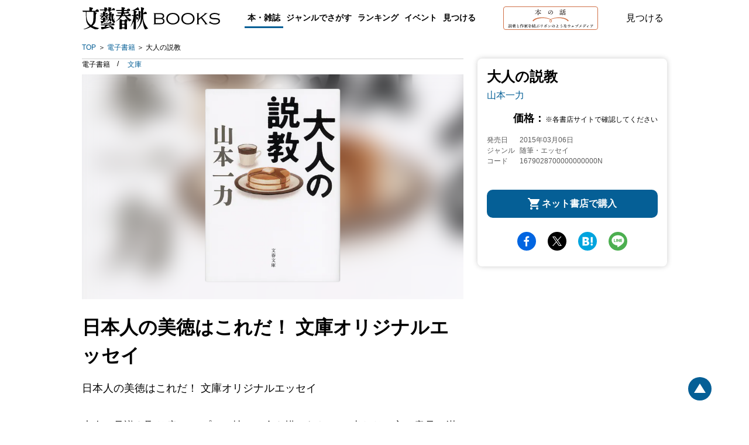

--- FILE ---
content_type: text/html; charset=utf-8
request_url: https://books.bunshun.jp/ud/book/num/1679028700000000000N
body_size: 16117
content:
<!DOCTYPE html>
<html lang="ja">
<head>
<meta charset="utf-8">
<meta name="viewport" content="width=device-width,initial-scale=1,maximum-scale=1,user-scalable=no">

<meta name="thumbnail" content="https://b-bunshun.ismcdn.jp/mwimgs/3/0/350/img_30525e7bf1e8c11ec4c34dec01ebc61b428601.jpg">
<link rel="preload" href="https://b-bunshun.ismcdn.jp/mwimgs/3/0/350/img_30525e7bf1e8c11ec4c34dec01ebc61b428601.jpg" as="image" imagesizes="100vw (max-width: 1024px), 652px">


<script
  src="https://code.jquery.com/jquery-3.6.0.min.js"
  integrity="sha256-/xUj+3OJU5yExlq6GSYGSHk7tPXikynS7ogEvDej/m4="
  crossorigin="anonymous"></script>



<script src="https://b-bunshun.ismcdn.jp/common/js/lib/jquery.easing.1.3.js" defer></script>
<script src="https://b-bunshun.ismcdn.jp/common/js/lib/jquery.flicksimple.js" defer></script>
<script src="https://b-bunshun.ismcdn.jp/common/js/lib/flipsnap.js" defer></script>
<script src="https://b-bunshun.ismcdn.jp/common/js/lib/jquery.tile.js" defer></script>
<script src="https://b-bunshun.ismcdn.jp/common/js/v1/jquery.powertip.js" defer></script>
<script src="https://b-bunshun.ismcdn.jp/common/js/lib/jquery.fitvids.js" defer></script>
<script src="https://b-bunshun.ismcdn.jp/resources/bb/js/v1/tools.js?rd=202506090900" defer></script>

<title>『大人の説教』山本一力 | 電子書籍 - 文藝春秋</title>
<meta name="description" content="日本人の美徳はこれだ！ 文庫オリジナルエッセイ　大人の見識を取り戻せ！ プロの技には金を惜しむな！ 口当たりの良い意見に満ちた現代に風穴をあける、爽快オリジナルエッセイ集。『大人の説教』山本一力">
<link rel="icon" sizes="16x16 32x32" href="/common/images/favicon.ico">
<link rel="apple-touch-icon" sizes="57x57"   href="https://books.bunshun.jp/common/images/apple-touch-icon-57x57.png">
<link rel="apple-touch-icon" sizes="120x120" href="https://books.bunshun.jp/common/images/apple-touch-icon-120x120.png">
<link rel="apple-touch-icon" sizes="72x72"   href="https://books.bunshun.jp/common/images/apple-touch-icon-72x72.png">
<link rel="apple-touch-icon" sizes="152x152" href="https://books.bunshun.jp/common/images/apple-touch-icon-152x152.png">

<link rel="alternate" type="application/rss+xml" title="文藝春秋BOOKS 新着RSS" href="https://books.bunshun.jp/list/feed/rss">


<link rel="stylesheet" href="https://b-bunshun.ismcdn.jp/resources/bb/css/v2/books/base.css?rd=202506090900">
<link rel="stylesheet" href="https://b-bunshun.ismcdn.jp/resources/bb/css/v2/books/top.css?rd=202506090900">

<meta property="fb:app_id" content="240654022640779">
<meta property="og:locale" content="ja_JP">
<meta property="og:site_name" content="文藝春秋BOOKS">
<meta property="article:publisher" content="https://www.facebook.com/hon.no.hanashi">
<meta property="og:type" content="article">
<meta property="og:url" content="https://books.bunshun.jp/ud/book/num/1679028700000000000N">
<meta property="og:title" content="『大人の説教』山本一力 | 電子書籍 - 文藝春秋">
<meta property="og:description" content="日本人の美徳はこれだ！ 文庫オリジナルエッセイ　大人の見識を取り戻せ！ プロの技には金を惜しむな！ 口当たりの良い意見に満ちた現代に風穴をあける、爽快オリジナルエッセイ集。『大人の説教』山本一力" />
<meta property="og:image" content="https://b-bunshun.ismcdn.jp/mwimgs/3/0/480/img_30525e7bf1e8c11ec4c34dec01ebc61b428601.jpg">

<meta name="twitter:card" content="summary_large_image" />
<meta name="twitter:site" content="@hon_web">

<!-- Google Tag Manager -->
<script>(function(w,d,s,l,i){w[l]=w[l]||[];w[l].push({'gtm.start':new Date().getTime(),event:'gtm.js'});var f=d.getElementsByTagName(s)[0],j=d.createElement(s),dl=l!='dataLayer'?'&l='+l:'';j.async=true;j.src='https://www.googletagmanager.com/gtm.js?id='+i+dl;f.parentNode.insertBefore(j,f);})(window,document,'script','dataLayer','GTM-NXWJZ65');</script>
<!-- End Google Tag Manager -->

<script src="https://d.line-scdn.net/r/web/social-plugin/js/thirdparty/loader.min.js" async="async" defer="defer"></script>

<!-- Facebook Pixel Code -->
<script>
!function(f,b,e,v,n,t,s)
{if(f.fbq)return;n=f.fbq=function(){n.callMethod?
n.callMethod.apply(n,arguments):n.queue.push(arguments)};
if(!f._fbq)f._fbq=n;n.push=n;n.loaded=!0;n.version='2.0';
n.queue=[];t=b.createElement(e);t.async=!0;
t.src=v;s=b.getElementsByTagName(e)[0];
s.parentNode.insertBefore(t,s)}(window,document,'script',
'https://connect.facebook.net/en_US/fbevents.js');
 fbq('init', '191709535089885'); 
fbq('track', 'PageView');
</script>
<noscript>
 <img height="1" width="1" 
src="https://www.facebook.com/tr?id=191709535089885&ev=PageView
&noscript=1"/>
</noscript>
<!-- End Facebook Pixel Code -->


</head>
<body>
<!-- Google Tag Manager (noscript) -->
<noscript><iframe src="https://www.googletagmanager.com/ns.html?id=GTM-NXWJZ65" height="0" width="0" style="display:none;visibility:hidden"></iframe></noscript>
<!-- End Google Tag Manager (noscript) -->

<div id="fb-root"></div>
<script async defer crossorigin="anonymous" src="https://connect.facebook.net/ja_JP/sdk.js#xfbml=1&version=v15.0" nonce="vTUTbbR8"></script>


<div class="l-wrapper" id="wrapper">
    <header class="header__normal">
  <div class="header-inner l-inner" data-nosnippet>
    <div class="header__logo"><a class="header__logo-link" href="/list/books">文藝春秋BOOKS</a></div>
    <div class="navi is-pc">
      <div class="navi__genre">
        <a class="navi__genre-title current">本・雑誌</a>
        <div class="navi__subgenre">
          <a class="navi__submenu" href="/list/tankoubon">単行本</a>
          <a class="navi__submenu" href="/list/bunko">文春文庫</a>
          <a class="navi__submenu" href="/list/shinsho">文春新書</a>
          <a class="navi__submenu" href="/list/comic">コミック</a>
          <a class="navi__submenu" href="/list/ebook">電子書籍</a>
          <a class="navi__submenu" href="/list/mag/ooru">オール讀物</a>
          <a class="navi__submenu" href="/list/mag/bungakukai">文學界</a>
          <a class="navi__submenu" href="/list/mag/bessatsu">別冊文藝春秋</a>
          <a class="navi__submenu" href="/list/mag/extra">ムック・臨時増刊</a>
        </div>
      </div>
      <div class="navi__genre">
        <a class="navi__genre-title">ジャンルでさがす</a>
        <div class="navi__subgenre">
          <a class="navi__submenu" href="/list/genre/novel">小説</a>
          <a class="navi__submenu" href="/list/genre/mystery">エンタメ・ミステリ</a>
          <a class="navi__submenu" href="/list/genre/history">歴史・時代小説</a>
          <a class="navi__submenu" href="/list/genre/nonfiction">ノンフィクション</a>
          <a class="navi__submenu" href="/list/genre/politics">政治・経済・ビジネス</a>
          <a class="navi__submenu" href="/list/genre/essay">随筆・エッセイ</a>
          <a class="navi__submenu" href="/list/genre/hobby">趣味・実用</a>
          <a class="navi__submenu" href="/list/genre/nongenre">ノンジャンル</a>
          <a class="navi__submenu" href="/list/genre/comic">コミック・コミックエッセイ</a>
        </div>
      </div>
      <a href="/articles/-/10663" class="navi__menu">ランキング</a>
      <a href="/list/event-report" class="navi__menu">イベント</a>
      <button type="button" class="header__search navi__menu js-search">見つける</button>
    </div>
    <div class="header__hon is-pc">
      <a class="header__hon-link" href="/">
        <img class="header__hon-img" src="/common/images/v2/books/hon-logo-v2.svg" alt="本の話 読者と作家を結ぶリボンのようなウェブメディア" width="162" height="40">
      </a>
    </div>
    <button type="button" class="header__search js-search">見つける</button>
    <div class="header__menu is-sp js-menu"><span></span><span></span><span></span></div>
  </div><!-- /header-inner -->

  <div class="header__search-box l-inner js-search-box"  data-nosnippet>
    <div class="header__search-box-inner">
      <div class="header__search-header">
        <div class="header__search-title">検索</div>
        <a href="/list/search-b" class="c-more">書籍詳細検索をする</a>
      </div>
      <form action="/list/search-r" method="get" class="header__search-form">
        <input class="header__search-input" type="text" placeholder="タイトル・著者・キーワードから探す" name="fulltext">
      </form>
      <div class="header__search-list">
        <a href="/list/tankoubon" class="header__search-item">単行本</a>
        <a href="/list/bunko" class="header__search-item">文春文庫</a>
        <a href="/list/shinsho" class="header__search-item">文春新書</a>
        <a href="/list/comic" class="header__search-item">コミック</a>
        <a href="/list/ebook" class="header__search-item">電子書籍</a>
        <a href="/list/mag" class="header__search-item">雑誌・ムック・臨時増刊</a>
      </div>
    </div>
  </div><!-- /header__search-box -->

  <div class="header__navi is-sp js-header-menu"  data-nosnippet>
    <div class="navi">
      <a href="/list/tankoubon" class="navi__menu">単行本</a>
      <a href="/list/bunko" class="navi__menu">文春文庫</a>
      <a href="/list/shinsho" class="navi__menu">新書</a>
      <a href="/list/comic" class="navi__menu">コミック</a>
      <a href="/list/ebook" class="navi__menu">電子書籍</a>
      <div class="navi__genre">
        <input id="mag_menu" class="genre-menu-check" type="checkbox">
        <label class="navi__genre-title --mag" for="mag_menu"><span>雑誌・ムック・臨時増刊</span></label>
        <div class="navi__subgenre mag">
          <a class="navi__submenu" href="/list/mag/ooru">オール讀物</a>
          <a class="navi__submenu" href="/list/mag/bungakukai">文學界</a>
          <a class="navi__submenu" href="/list/mag/bessatsu">別冊文藝春秋</a>
          <a class="navi__submenu" href="/list/mag/extra">ムック・臨時増刊</a>
        </div>
      </div>
      <div class="navi__genre">
        <input id="genre_menu" class="genre-menu-check" type="checkbox">
        <label class="navi__genre-title" for="genre_menu"><span>ジャンルでさがす</span></label>
        <div class="navi__subgenre">
          <a class="navi__submenu" href="/list/genre/novel">小説</a>
          <a class="navi__submenu" href="/list/genre/mystery">エンタメ・ミステリ</a>
          <a class="navi__submenu" href="/list/genre/history">歴史・時代小説</a>
          <a class="navi__submenu" href="/list/genre/nonfiction">ノンフィクション</a>
          <a class="navi__submenu" href="/list/genre/politics">政治・経済・ビジネス</a>
          <a class="navi__submenu" href="/list/genre/essay">随筆・エッセイ</a>
          <a class="navi__submenu" href="/list/genre/hobby">趣味・実用</a>
          <a class="navi__submenu" href="/list/genre/nongenre">ノンジャンル</a>
          <a class="navi__submenu" href="/list/genre/comic">コミック・コミックエッセイ</a>
        </div>
      </div>
      <a href="/articles/-/10663" class="navi__menu">ランキング</a>
      <a href="/list/event-report" class="navi__menu">イベント</a>
      <a href="/list/other_media" class="navi__menu">映画化・テレビ化情報</a>
    </div>
    <div class="navi__hon">
      <a class="navi__hon-link" href="/">
        <img class="navi__hon-img" src="/common/images/v2/books/hon-banner.svg" alt="本の話 読者と作家を結ぶリボンのようなウェブメディア" width="358" height="58">
      </a>
    </div>
    <div class="sns-icons">
      <a href="https://www.facebook.com/hon.no.hanashi" class="sns-icons__link --facebook --wh" target="_blank"><img src="/common/images/v2/books/sns-facebook-wh.svg" alt="facebook" width="13" height="24" loading="lazy"></a>
      <a href="https://twitter.com/hon_web" class="sns-icons__link --twitter --wh" target="_blank"><img src="/common/images/v2/books/sns-x-wh.svg" alt="X" width="100" height="102" loading="lazy"></a>
      <a href="https://anchor.fm/hon-web" class="sns-icons__link --podcast --wh" target="_blank"><img src="/common/images/v2/books/sns-podcast-wh.svg" alt="podcast" width="25" height="26" loading="lazy"></a>
      <a href="https://www.youtube.com/@honnohanashi" class="sns-icons__link --youtube --wh"><img src="/common/images/v2/books/sns-youtube-wh.svg" alt="youtube" width="23" height="16" loading="lazy"></a>
      <a href="https://books.bunshun.jp/list/feed/rss" class="sns-icons__link --rss --wh" target="_blank"><img src="/common/images/v2/books/rss-wh.svg" alt="rss" width="25" height="24" loading="lazy"></a>
      <a href="https://note.com/hon_web" class="sns-icons__link --note --wh" target="_blank"><img src="/common/images/v2/books/sns-note-wh.svg" alt="note" width="20" height="22" loading="lazy"></a>
    </div>
  </div><!-- /header__navi -->
</header>
    <nav class="breadcrumb is-pc l-inner" aria-label="現在位置">
  <ol class="breadcrumb_list">
    <li class="breadcrumb_item"><a class="breadcrumb_name" href="/list/books">TOP</a></li>
      <li class="breadcrumb_item">
          <a class="breadcrumb_name" href="/list/ebook">電子書籍</a>
      </li>
      <li class="breadcrumb_item">
          <span class="breadcrumb_name" aria-current="page">大人の説教</span>
      </li>
  </ol>
</nav>

    <div class="book-detail__wrap">
      <div class="book-detail__sub is-pc">
      
<div class="book-subcolumn is-pc">
  <div class="book-subcolumn__inner">
    <div class="book-detail">
    
    <div class="book-detail__info">

 
        

      <h1 class="book-detail__head">
        <span class="book-detail__title">大人の説教</span>

        <em class="book-detail__author">
         <a class="book-detail__author-link" href="/list/search?authors.qname=%E5%B1%B1%E6%9C%AC%E4%B8%80%E5%8A%9B">山本一力</a>
        </em>
      </h1>
       
        <div class="book-detail__price">価格：<span>※各書店サイトで確認してください</span></div>
       
       
       <div class="book-detail__meta">
       <div class="book-detail__left">
       <div class="book-detail__date">
        <span class="book-detail__date-th">発売日</span><span class="book-detail__date-td">2015年03月06日</span>
       </div><!-- /book-detail__date -->
       
       
       <div class="book-detail__genre">
         <span class="book-detail__genre-th">ジャンル</span><span class="book-detail__genre-td">随筆・エッセイ</span>
       </div><!-- /book-detail__genre -->
        <div class="book-detail__num">
         <span class="book-detail__num-th">コード</span><span class="book-detail__num-td">1679028700000000000N</span>
        </div><!-- /book-detail__isbn -->
       </div><!-- /book-detail__left -->
       
       <div class="book-detail__right">
       </div><!-- /book-detail__right -->
       </div><!-- /book-detail__meta -->
    </div><!-- /book-detail__info -->
    
    
    <div class="book-cart isbm1679028700000000000N">
       <div class="book-cart__btn book-cart__buy js-open-buy">ネット書店で購入</div>
    </div>
    
    </div><!-- /book-detail -->
    
    <div class="sns-share">
<a target="_blank" href="https://www.facebook.com/sharer/sharer.php?u=https%3A%2F%2Fbooks.bunshun.jp%2Fud%2Fbook%2Fnum%2F1679028700000000000N" class="sns-share__btn --fb">facebook</a>
<a target="_blank" href="https://twitter.com/intent/tweet?original_referer=https%3A%2F%2Fbooks.bunshun.jp%2Fud%2Fbook%2Fnum%2F1679028700000000000N&text=%E3%80%8E%E5%A4%A7%E4%BA%BA%E3%81%AE%E8%AA%AC%E6%95%99%E3%80%8F%E5%B1%B1%E6%9C%AC%E4%B8%80%E5%8A%9B%20%7C%20%E9%9B%BB%E5%AD%90%E6%9B%B8%E7%B1%8D%20-%20%E6%96%87%E8%97%9D%E6%98%A5%E7%A7%8B&via=hon_web&tw_p=tweetbutton&url=https%3A%2F%2Fbooks.bunshun.jp%2Fud%2Fbook%2Fnum%2F1679028700000000000N" class="sns-share__btn --tw">Twitter</a>
<a target="_blank" href="https://b.hatena.ne.jp/entry/https%3A%2F%2Fbooks.bunshun.jp%2Fud%2Fbook%2Fnum%2F1679028700000000000N" class="sns-share__btn --hatena">hatena</a>
<a target="_blank" href="https://social-plugins.line.me/lineit/share?https%3A%2F%2Fbooks.bunshun.jp%2Fud%2Fbook%2Fnum%2F1679028700000000000N" class="sns-share__btn --line">line</a>
</div>
  </div>
</div>
      </div>
      <div class="book-detail__main">
        <div class="is-pc">
        <div class="book-classification">
  <ul class="book-classification__list">
    <li class="book-classification__item">
      <span class="book-classification__text">電子書籍 </span>
    </li>
    <li class="book-classification__item">
      <a class="book-classification__text --bunko" href="/ud/book/num/9784167902872">文庫</a>
    </li>
  </ul>
</div>
        </div>
      <div class="book-detail">
   <div class="book-detail__cover c-cover" style="background-image:url(https://b-bunshun.ismcdn.jp/mwimgs/3/0/350/img_30525e7bf1e8c11ec4c34dec01ebc61b428601.jpg);">
          <img src="https://b-bunshun.ismcdn.jp/mwimgs/3/0/350/img_30525e7bf1e8c11ec4c34dec01ebc61b428601.jpg" alt="『大人の説教』（山本一力）" width="350" height="502" class="book-detail__image">
    </div>
    <div class="book-detail__info is-sp">
      <div class="book-classification">
  <ul class="book-classification__list">
    <li class="book-classification__item">
      <span class="book-classification__text">電子書籍 </span>
    </li>
    <li class="book-classification__item">
      <a class="book-classification__text --bunko" href="/ud/book/num/9784167902872">文庫</a>
    </li>
  </ul>
</div>
        

      <h1 class="book-detail__head">
        <span class="book-detail__title">大人の説教</span>

        <em class="book-detail__author">
         <a class="book-detail__author-link" href="/list/search?authors.qname=%E5%B1%B1%E6%9C%AC%E4%B8%80%E5%8A%9B">山本一力</a>
       </em>
     </h1>
       
        <div class="book-detail__price">価格：<span>※各書店サイトで確認してください</span></div>
       
       
       <div class="book-detail__meta">
       <div class="book-detail__left">
       <div class="book-detail__date">
        <span class="book-detail__date-th">発売日</span><span class="book-detail__date-td">2015年03月06日</span>
       </div><!-- /book-detail__date -->
       <div class="book-detail__genre">
         <span class="book-detail__genre-th">ジャンル</span><span class="book-detail__genre-td">随筆・エッセイ</span>
       </div><!-- /book-detail__genre -->
        <div class="book-detail__num">
         <span class="book-detail__num-th">コード</span><span class="book-detail__num-td">1679028700000000000N</span>
        </div><!-- /book-detail__isbn -->
       </div><!-- /book-detail__left -->
       
       <div class="book-detail__right">
       </div><!-- /book-detail__right -->
       </div><!-- /book-detail__meta -->
    </div><!-- /book-detail__info -->
    

<div class="is-sp">
<div class="sns-share">
<a target="_blank" href="https://www.facebook.com/sharer/sharer.php?u=https%3A%2F%2Fbooks.bunshun.jp%2Fud%2Fbook%2Fnum%2F1679028700000000000N" class="sns-share__btn --fb">facebook</a>
<a target="_blank" href="https://twitter.com/intent/tweet?original_referer=https%3A%2F%2Fbooks.bunshun.jp%2Fud%2Fbook%2Fnum%2F1679028700000000000N&text=%E3%80%8E%E5%A4%A7%E4%BA%BA%E3%81%AE%E8%AA%AC%E6%95%99%E3%80%8F%E5%B1%B1%E6%9C%AC%E4%B8%80%E5%8A%9B%20%7C%20%E9%9B%BB%E5%AD%90%E6%9B%B8%E7%B1%8D%20-%20%E6%96%87%E8%97%9D%E6%98%A5%E7%A7%8B&via=hon_web&tw_p=tweetbutton&url=https%3A%2F%2Fbooks.bunshun.jp%2Fud%2Fbook%2Fnum%2F1679028700000000000N" class="sns-share__btn --tw">Twitter</a>
<a target="_blank" href="https://b.hatena.ne.jp/entry/https%3A%2F%2Fbooks.bunshun.jp%2Fud%2Fbook%2Fnum%2F1679028700000000000N" class="sns-share__btn --hatena">hatena</a>
<a target="_blank" href="https://social-plugins.line.me/lineit/share?https%3A%2F%2Fbooks.bunshun.jp%2Fud%2Fbook%2Fnum%2F1679028700000000000N" class="sns-share__btn --line">line</a>
</div>
</div>
</div><!-- /book-detail -->
      <div class="book-introduction">
 <h2 class="book-introduction__main-catch c-mincho">日本人の美徳はこれだ！ 文庫オリジナルエッセイ</h2>
 <!-- h2 class="book-introduction__heading is-sp ">作品紹介</h2 -->
 <div class="book-introduction__section">
      <p class="note">日本人の美徳はこれだ！ 文庫オリジナルエッセイ<br><br>大人の見識を取り戻せ！ プロの技には金を惜しむな！ 口当たりの良い意見に満ちた現代に風穴をあける、爽快オリジナルエッセイ集。</p>








</div><!-- /book-introduction__section -->
</div>

<div class="book-honnohanashi">
  <h3 class="book-honnohanashi__heading">本の話おすすめ記事</h3>

  <div class="book-honnohanashi__list">
   
     
    <div class="book-honnohanashi__item">
     <a class="book-honnohanashi__link" href="/articles/-/1481">
     <div class="book-honnohanashi__cover c-cover" style="background-image:url(https://b-bunshun.ismcdn.jp/mwimgs/5/c/316/img_5c5a8bf949d33b641d2435e936c2330f347004.jpg);"><img class="book-honnohanashi__image" src="https://b-bunshun.ismcdn.jp/mwimgs/5/c/316/img_5c5a8bf949d33b641d2435e936c2330f347004.jpg" alt="あとがきのようなもの" width="316" height="454" loading="lazy"></div>
        <div class="book-honnohanashi__title"> あとがきのようなもの</div>
    </a>
       <div class="book-honnohanashi__meta">
         <span class="book-honnohanashi__date">2015.01.18</span>
         <span class="book-honnohanashi__genre --review">書評</span>
     </div>
   </div>
   
       

  </div><!-- /book-honnohanashi__list -->

</div><!-- /book-honnohanashi -->


<div class="book-recommend">
   <h3 class="book-recommend__heading">おすすめ記事</h3>
   <div class="book-recommend__list">
     
     
       <div class="book-recommend__item">
          <a class="book-recommend__link" href="http://books.bunshun.jp/articles/-/1481">「あとがきのようなもの」</a>
          <div class="book-recommend__meta">
             <span class="book-recommend__genre --default">自著を語る（2015.01.18）</span>
          </div>
       </div>
       
       
   </div><!-- /book-recommend__list -->
   <p class="book-recommend__notice">※外部サイトへリンクしている場合もあります</p>
</div><!-- /book-recommend -->



      <div class="book-author">
 <h3 class="book-author__heading">著者</h3>
 <div class="book-author__item">
 <h4 class="book-author__name">山本 一力</h4>
 <p class="book-author__profile"></p>
<div class="book-author__books">
  <a class="book-author__link" href="/ud/book/num/1679237200000000000C">
    <img class="book-author__cover" src="https://b-bunshun.ismcdn.jp/mwimgs/e/9/240/img_e91b92e8dba50a9219bbf8a39bd6056f2088742.jpg" width="240" height="347" loading="lazy">
    <div class="book-author__title is-pc">固結び</div>
  </a>
  <a class="book-author__link" href="/ud/book/num/1679205600000000000D">
    <img class="book-author__cover" src="https://b-bunshun.ismcdn.jp/mwimgs/2/1/240/img_212ed9bf0e611b6d17023f374d2d7b88629751.jpg" width="240" height="347" loading="lazy">
    <div class="book-author__title is-pc">ほかげ橋夕景</div>
  </a>
  <a class="book-author__link" href="/ud/book/num/1679157200000000000H">
    <img class="book-author__cover" src="https://b-bunshun.ismcdn.jp/mwimgs/8/b/240/img_8b56e08f442970f6d19fa1fc333bd8915711123.jpg" width="240" height="348" loading="lazy">
    <div class="book-author__title is-pc">牛天神</div>
  </a>
  <a class="book-author__link" href="/ud/book/num/1679106500000000000A">
    <img class="book-author__cover" src="https://b-bunshun.ismcdn.jp/mwimgs/2/6/240/img_261bd22f7fff485c50ea9b90ee510fb2980909.jpg" width="240" height="351" loading="lazy">
    <div class="book-author__title is-pc">桑港特急</div>
  </a>
  <a class="book-author__link" href="/ud/book/num/1676701700000000000X">
    <img class="book-author__cover" src="https://b-bunshun.ismcdn.jp/mwimgs/f/0/240/img_f0a3f5f764e96f1061950af92638bb32204437.jpg" width="240" height="346" loading="lazy">
    <div class="book-author__title is-pc">くじら組</div>
  </a>
</div>
<a class="book-author__btn c-btn" href="/list/search?authors.name=%E5%B1%B1%E6%9C%AC%20%E4%B8%80%E5%8A%9B">一覧を見る</a>
</div><!-- /book-author__item -->
 
</div><!-- /book-author -->

      <div class="book-comment" id="bk-comment" data-nosnippet>
  <h3 class="book-comment__heading">感想を送る</h3>
  <p class="book-comment__summary">本書をお読みになったご意見・ご感想をお寄せください。<br />投稿されたお客様の声は、弊社ウェブサイト、また新聞・雑誌広告などに掲載させていただく場合がございます。</p>
  <p class="book-comment__summary">※いただいた内容へのご返信は致しかねますのでご了承ください。<br />
  ※ご意見・ご感想以外は、<a href="https://www.bunshun.co.jp/contact/" target="_blank">こちら</a>から各部門にお送りください。</p>
  <div class="book-comment__form">
  <form id="form-voice" method="post" action="/list/voice/confirm" >
    <input id="voice-book" type="hidden" name="book" value="大人の説教">
    <input id="voice-bookname" type="hidden" name="bookname" value="『大人の説教』 山本一力">
    <input id="voice-rid" type="hidden" name="rid" value="54ed449fabee7b600c000016">
    <input id="voice-refurl" type="hidden" name="refurl" value="">
    <div class="book-comment__index --required --text"><label for="voice-text">ご意見・ご感想</label></div>
    <div class="book-comment__note"><textarea id="voice-text" class="opinion book-comment__textarea" name="voice" required rows="5" placeholder="ご感想をご記入ください"></textarea></div>
    <div class="book-comment__index --required --name"><label for="voice-name">お名前</label></div>
    <div class="book-comment__note"><input id="voice-name" class="name book-comment__input" type="text" name="name" required placeholder="ニックネーム可"></div>
    <div class="book-comment__index"><label for="voice-email">メールアドレス</label></div>
    <div class="book-comment__note"><input id="voice-email" class="mail book-comment__input" type="email" name="mail" placeholder="books@bunshun.co.jp"></div>
    <div class="book-comment__index"><label for="voice-age">年齢</label></div>
    <div class="book-comment__note"><input id="voice-age" class="age book-comment__input-age" type="text" pattern="^[0-9A-Za-z]+$" name="age" placeholder="-">歳</div>
    <div class="book-comment__index"><label>性別</label></div>
    <div class="book-comment__radio">
      <input class="c-radio c-form-hidden" id="voice-male" type="radio" name="gender" value="男性" tabindex="70"><label for="voice-male" class="label c-label-radio">男性</label>
      <input class="c-radio c-form-hidden" id="voice-female" type="radio" name="gender" value="女性" tabindex="80"><label for="voice-female" class="label c-label-radio">女性</label>
      <input class="c-radio c-form-hidden" id="voice-other" type="radio" name="gender" value="無回答" tabindex="81"><label for="voice-other" class="label c-label-radio">無回答</label>
    </div>
    <button id="commit" type="submit" value="commit" name="commit" class="book-comment__btn c-btn">送信する</button>
  </form>
  </div>
</div><!-- /book-comment -->
      <div class="book-promotion" id="book-promotion" data-nosnippet>
  <h3 class="book-promotion__heading --center">メディア関係者・図書館の皆様</h3>
  
    <a class="book-promotion__btn" href="/list/images/form?num=1679028700000000000N">表紙画像のダウンロード</a>
    
    <p class="book-promotion__summary">ご希望のデータがダウンロードできない場合や、著者インタビューのご依頼、その他の本の紹介に関するお問合せは、直接プロモーション部へご連絡ください。</p>
  <div class="book-promotion__mail">
  <a href="mailto:&#112;&#114;&#64;&#98;&#117;&#110;&#115;&#104;&#117;&#110;&#46;&#99;&#111;&#46;&#106;&#112;">&#112;&#114;&#64;&#98;&#117;&#110;&#115;&#104;&#117;&#110;&#46;&#99;&#111;&#46;&#106;&#112;</a>
  </div>
    
    <div class="book-promotion__notes">
    <p>雑誌・書籍の内容に関するご意見、書籍・記事・写真等の転載、朗読、二次利用などに関するお問合せ、その他については<a href="https://www.bunshun.co.jp/contact/" target="_blank">「文藝春秋へのお問合せ」</a>をご覧ください。</p>
    </div>
</div><!-- /book-promotion -->

    
      
      
<div class="book-purchase js-buy-detail">
    <h2 class="book-purchase__heading">購入する</h2>
    <p class="book-purchase__note">※外部サイトに飛びます</p>

    <div class="book-purchase__ebook">
        <a class="book-purchase__link --kindle" href="http://www.amazon.co.jp/dp/B00TS7BDY8?tag=bunshun_hp-22&linkCode=as1&creative=6339">Amazon Kindleストア</a>
        <a class="book-purchase__link --ibooks" href="https://itunes.apple.com/jp/book/id969009437?mt=11" target="itunes_store">iBookstore</a>
        <a class="book-purchase__link --kobo" href="http://search.books.rakuten.co.jp/bksearch/nm?b=1&g=101&x=0&y=0&v=1&spv=1&sitem=4390000002331">楽天Kobo</a>
        
        <a class="book-purchase__link --booklive" href="http://booklive.jp/product/index/title_id/304420/vol_no/001">BookLive</a>
        <a class="book-purchase__link --e-honto" href="http://honto.jp/ebook/pd_26780617.html">honto</a>
        <a class="book-purchase__link --kinoppy" href="https://www.kinokuniya.co.jp/f/dsg-08-EK-0232402">紀伊國屋書店Kinoppy</a>
        <a class="book-purchase__link --readerstore" href="http://ebookstore.sony.jp/item/LT000033006000432167">Reader Store（SONY/ブックリスタ）</a>
        <!-- <a class="book-purchase__link --galapagos" href="http://galapagosstore.com/web/book/detail/sstb-B511-1511484-BT000030442000100101900209">GALAPAGOS STORE（SHARP）</a> -->
    </div>
    <div class="book-purchase__items">
      <a href="/ud/book/num/9784167902872" class="book-purchase__items-link --bunko">文庫</a>
    </div>
    <div class="book-purchase__close js-buy-close">閉じる</div>
</div><!-- /book-purchase -->
      <div class="is-sp">
<div class="book-cart" id="js-cart">
     <div class="book-cart__btn book-cart__buy --wide js-open-buy">ネット書店で購入</div>
</div>
</div>
      </div>
    </div>
    <div class="js-banner-area c-banner-area l-inner" data-nosnippet>
  <div class="c-banner-present">
    <a href="/category/present">
         <img class="is-sp" src="/common/images/v2/books/present-bnr-sp.png" alt="＼話題の本が当たる！／メルマガ読者限定プレゼント" width="343" height="56" loading="lazy" />
         <img class="is-pc" src="/common/images/v1/common/present-bnr.png?rd=2021" alt="＼話題の本が当たる！／メルマガ読者限定プレゼント" width="200" height="200" loading="lazy" />
     </a>
  </div>


<div class="c-banners">

<div class="c-banners__list">
        <a class="c-banners__link" href="https://recruit.bunshun.co.jp/?utm_source=books.bunshun.jp&utm_medium=banner&utm_campaign=recruit2027newgrads" target="_blank"><img class="c-banners__image" src="https://b-bunshun.ismcdn.jp/mwimgs/3/0/-/img_30fdff4e027592101e6e5dc02caa73bf52030.png" alt="文藝春秋 定期採用2027のお知らせ" width="1125" height="450" loading="lazy"></a>
        <a class="c-banners__link" href="/sp/bunko-fair2025?topbnr" target="_blank"><img class="c-banners__image" src="https://b-bunshun.ismcdn.jp/mwimgs/b/9/-/img_b93264a07cc23640cad870cef56fcf2e194233.jpg" alt="2025 文春文庫 秋100ベストセレクション" width="738" height="280" loading="lazy"></a>
        <a class="c-banners__link" href="/sp/king?topbnr" target="_blank"><img class="c-banners__image" src="https://b-bunshun.ismcdn.jp/mwimgs/2/b/-/img_2b30cc1cb31bd1058426b8c84495bbb9133383.png" alt="米国を代表する作家、スティーヴン・キングの特設サイト" width="460" height="160" loading="lazy"></a>
        <a class="c-banners__link" href="/sp/saeki?topbnr" target="_blank"><img class="c-banners__image" src="https://b-bunshun.ismcdn.jp/mwimgs/6/9/-/img_690d9fa286a4c6ff640e784c7939047f16923.jpg" alt="佐伯泰英特設サイト" width="460" height="160" loading="lazy"></a>
        <a class="c-banners__link" href="/sp/karasu?topbnr" target="_blank"><img class="c-banners__image" src="https://b-bunshun.ismcdn.jp/mwimgs/7/f/-/img_7ff73028ae9b9b1e55620aa7314feedd13922.jpg" alt="阿部智里「八咫烏シリーズ」特設サイト" width="460" height="160" loading="lazy"></a>
        <a class="c-banners__link" href="https://www.bunshun.co.jp/pick-up/iwgp/?topbnr" target="_blank"><img class="c-banners__image" src="https://b-bunshun.ismcdn.jp/mwimgs/9/5/-/img_95931c9418cc33c3e0cbbb7cc83e2d7d43262.jpg" alt="池袋ウエストゲートパークシリーズ最新作『男女最終戦争』石田衣良・著　公式サイトです" width="738" height="280" loading="lazy"></a>
</div>
</div><!-- /c-banners -->

</div><!-- /c-banner-area -->
    <footer class="pc-disp-fixed">
  <div class="footer-inner" data-nosnippet>
    <div class="footer-menu">
      <a href="https://www.bunshun.co.jp/company/" target="_blank">会社概要</a>
      <a href="https://www.bunshun.co.jp/kikakushuppan/" target="_blank">自費出版のご案内</a>
      <a href="https://www.bunshun.co.jp/contact/" target="_blank">お問合せ</a>
    </div>
    <div class="footer-company-menu">
      <a href="https://www.bunshun.co.jp/" target="_blank">株式会社文藝春秋</a>
      <a href="https://bunshun.jp/" target="_blank">文春オンライン</a>
      <a href="https://number.bunshun.jp/" target="_blank">Number Web</a>
      <a href="https://crea.bunshun.jp/" target="_blank">CREA WEB</a>
    </div>
    <p class="copyright">Copyright&nbsp;&copy;&nbsp;Bungeishunju Ltd.</p>
  </div>
</footer>

<div id="page-bottom" class="pagetop"><a href="#wrapper"></a></div>
<div class="c-overlay js-overlay"></div>
</div><!-- /l-wrapper -->


<script>

var mainslider;
var resizeTimer;
var ww = 1024;
var showAllow = 0;

var initfunc = function(){
 ww = $(window).width() + 17;

 if (ww>=768 && ww<1024) {
  reClassBookList(3);
  //$('.common-list02-item').tile(3);
  //$('#rank-tankoubon-ul li.common-rank').tile(3);
  //$('#rank-bunko-ul li.common-rank').tile(3);
  //$('#rank-shinsho-ul li.common-rank').tile(3);
  //$('#rank-ebook-ul li.common-rank').tile(3);
 } else if (ww>=1024) {
  $('#narrow-wp').show();
  reClassBookList(4);
  //$('.common-list02-item').tile(4);
  //$('#rank-tankoubon-ul li.common-rank').tile(4);
  //$('#rank-bunko-ul li.common-rank').tile(4);
  //$('#rank-shinsho-ul li.common-rank').tile(4);
 // $('#rank-ebook-ul li.common-rank').tile(4);
 } else {
  reClassBookList(4); //追加
  $('div.list-bottom-linkto').show();
 }

 if (ww > 1024) {
   $('#narrow-wp').show();
  } else {
   $('#narrow-wp').hide();
   $('.js-overlay').fadeOut();

 }

 if (ww>=1024) {
  $('div.omedia-cate').tile(3);
  $('#top-othermedia ul li').tile(3);
  $('#honweb-contents ul li').tile(2);
 } else if (ww>=768) {
  $('#honweb-contents ul li').css({'height':''});
  $('div.omedia-cate').tile(2);
  $('#top-othermedia ul li').tile(2);
 } else {
  $('#honweb-contents ul li').css({'height':''});
  $('div.omedia-cate').css({'height':''});
  $('#top-othermedia ul li').css({'height':''});
 }


 if (ww>=768) {
  $('#menu-btn.common-menu-btn ul#menu-btn-list li').removeClass('active current');
  $('#menu-btn.common-menu-btn ul#menu-btn-list li dl').show();
 } else {
  $('#menu-btn.common-menu-btn ul#menu-btn-list li').removeClass('active current');
  $('#menu-btn.common-menu-btn ul#menu-btn-list li dl').hide();
 }
 $('div.common-list02-item').each(function(){
  var w = $('img', this).width();
  var h = $('img', this).height();
  var p = $('img', this).position();
  $('div.notecatch', this).css({'width':w,'height':h,'left':p.left,'top':p.top});
 });

 if (ww<768) {
  $('#introduction-ac dt').each(function(){$(this).next().hide();});
  $('#introduction-ac dt').removeClass("active");
  $('#reviews').next().show();
  $('#reviews').addClass("active");
 } else {
  $('#introduction-ac dt').each(function(){$(this).next().show();});
  $('#introduction-ac dt').removeClass("active");
 }

 $('#sp-category-menu > ul > li').removeClass('active current');
 $('#sp-category-menu > ul > li > dl').hide();
 $('#smalltab-category-menu').html('').hide();

 if (ww<1024) {
  if ($('div.books-relation-list').length) {
  } else {
   $('#bk-relation').hide();
  }
 } else {
   $('#bk-relation').show();
 }

 if (ww>=480) {
  $('.ranking-cate').tile(2)
 }

// if (typeof(console)!=='undefined') console.log('init');
};

$(function(){

 // resize bind
 $(window).bind('resize',function() {
  if (resizeTimer !== false) clearTimeout(resizeTimer);
  resizeTimer = setTimeout(function() {
   initfunc();
  }, 100);
 });

 // メニューボタン
 $('.nav-menu').click(function(){
  $(this).next().slideToggle();
 });


 // メニュー
 $('a.st-menu-accordion').on('click',function(){
  var p = $(this).parent();
  if (p.hasClass('current')) {
   $('#st-section ul li').removeClass('current')
   p.addClass('close');
   $('dl',p).slideUp();
  } else {
   $('#st-section ul li').removeClass('current')
   p.addClass('current').removeClass('close');
   $('#st-section ul li dl:visible').slideUp();
   $('dl',p).slideDown();
  }
 });


 $('#menu-btn-list li.narrow').on('click',function(){
  if ($(this).hasClass('active')) {
   $(this).removeClass('active current');
   $('#narrow-wp').slideUp();
  } else {
   $(this).addClass('active').addClass('current');
   $('#narrow-wp').slideDown();
  }
 });

 $('#menu-btn.common-menu-btn ul#menu-btn-list li').on('click',function(){
  if (ww>=768) {
  } else {
   if ($(this).hasClass('current')) {
    $(this).removeClass('active current');
    $('dl',$(this)).slideUp();
   } else {
    $('#menu-btn.common-menu-btn ul#menu-btn-list li').removeClass('active current');
    $('#menu-btn.common-menu-btn ul#menu-btn-list li dl').hide();
    $(this).addClass('current').addClass('active');
    $('dl',$(this)).slideDown();
   }
  }
 });

 $('#sp-category-menu > ul > li dl dd a').on('click',function(event){ event.stopPropagation(); });
 $('#sp-category-menu > ul > li').on('click',function(event){
  if (ww<480) {
   if ($(this).hasClass('current')) {
    $(this).removeClass('active current');
    $('dl',$(this)).slideUp();
   } else {
    $('#sp-category-menu > ul > li').removeClass('active current');
    $('#sp-category-menu > ul > li > dl').hide();
    $(this).addClass('current active');
    $('dl',$(this)).slideDown();
   }
  } else if (ww<768) {
   if ($(this).hasClass('current')) {
    $(this).removeClass('active current');
    $('#smalltab-category-menu').slideUp(function(){$(this).empty();});
   } else {
    if ($('dl',$(this)).length) {
     $('#sp-category-menu > ul > li').removeClass('active current');
     $(this).addClass('current active');
     if ($('#smalltab-category-menu dl').length) {
      $('#smalltab-category-menu dl').html($('dl',$(this).parent()).html()).slideDown();
     } else {
      var dl = document.createElement('dl');
      $(dl).addClass('clearfix sprite').html($('dl',$(this).parent()).html());
      $('#smalltab-category-menu').append($(dl)).slideDown();
     }
    }
   }
  }
 });



 $('#result-narrow-wp > div > a').on('click',function(){
  var p = $(this).parent();
  if (p.hasClass('active')) {
   $('#result-narrow-wp form').slideUp();
   $('#result-narrow-wp form div.tab-narrow').hide();
   p.removeClass('active');
  } else {
   $('#result-narrow-wp form div.tab-narrow').show();
   $('#result-narrow-wp form').slideDown();
   p.addClass('active');
  }
  return false;
 });

 $('#nav li.pc-nav-genre,#nav li.pc-nav-home,#nav li.pc-nav-author')
  .on('mouseenter',function(){
   var t = $('dl',this);
   if (t.is(':visible')) {
   } else {
    $(this).removeClass('close');
    t.slideDown();
   }
  })
  .on('mouseleave',function(){
   var t = $('dl',this);
   if (t.is(':visible')) {
    t.slideUp();
   }
  })
  .on('click',function(){
   var t = $('dl',this);
   if (t.is(':visible')) {
    $(this).addClass('close');
    $(this).trigger('mouseleave');
   } else {
    $(this).removeClass('close');
    $(this).trigger('mouseenter');
   }
   return true;
  });

 // フォーマット切り替え
 $('#format > h1').on('click',function(){
  $('div.fukidashi',$(this).parent()).toggle();
 });
 $('#format div.format-change span').on('click',function(){
  $(this).parent().parent().hide();
 });

 $('div.format-change > ul > li > a').on('click',function(){
  var href = this.href;
  var checked = $('#narrow-wp input[type=checkbox]:checked');
  var _param = '?';
  if (checked.length) {
   for(var i=0;i<checked.length;i++){
    var c = checked.eq(i);
    _param += '&' + c.attr('name') + '=' + c.val();
   }
  }
  if ($('#bookorder').length){
    _param += '&order=' + $('#bookorder').val();
  }
  if (_param != '?') {
   _param = _param.replace('?&','?');
   this.href = href + _param;
  }
  return true;
 });


 // ジャンル,表示オプション
 $('div.radio-btn p').on('click',function(){
  if ($(this).hasClass('st')) return;
  var f =  $('.fold',$(this).parent());
  if ( $('input:checked',f).length){
   f.slideDown();
   $(this).addClass('active');
  } else {
   f.slideToggle();
   $(this).toggleClass('active');
  }
 });
 // 発売期間
 $('div.text-year p').on('click',function(){
  if ($(this).hasClass('st')) return;
  var f =  $('.fold',$(this).parent());
  if ( $('input:checked',f).length){
   f.slideDown();
   $(this).addClass('active');
  } else {
   f.slideToggle();
   $(this).toggleClass('active');
  }
 });

 
 //作品紹介
 $('#introduction-ac dt').on('click',function(){
   if (ww < 768) {
    $(this).next().slideToggle();
    $(this).toggleClass("active");
   }
 });
 if (ww<768) {
  $('#reviews').trigger('click');
 }


 //検索ボックス
 $('ul.common-select').on('click',function(){
  var o = $(this);
  var s = $('li:first span',o);
  if (s.hasClass('active')){
   $('dl',o).slideUp('fast');
   s.removeClass('active');
  } else {
   $('dl',o).slideDown('fast');
   s.addClass('active');
  }
 });
 $('ul.common-select li dl dd').on('click',function(){
  var s = $('ul.common-select > li > span.default');
  var t = $(this).text().replace('のキーワード','')
  s.html(t);
 });

 $('#id-select-l,#id-select-m,#id-select-s')
 .on('change',function(){
  if ($(this).val() == 's-keyword') {
   $('option[value="s-keyword"]',$(this)).text('キーワード検索');
  }
  var iid = '#id-keyword-text-' + this.id.replace('id-select-','');
  $(iid).focus();
 })
 .on('focus',function(){
   $('option[value="s-keyword"]',$(this)).text('キーワード検索');
 })
 .on('blur',function(){
  if ($(this).val() == 's-keyword') {
   $('option[value="s-keyword"]',$(this)).text('キーワード検索');
  }
 });

 $('form.header-search').on('submit',function(){
  var o = $(this);
  var t = $('input.keyword-text',o);
  if ( (t.val() == '') || ( t.val() =='検索ワードを入力') ) {
   return false;
  }

  var s = $('div.select-box select',o).val();
  if (s=='s-title') {
   t.attr({'name':'title'});
  } else if (s=='s-series') {
   t.attr({'name':'series'});
  } else if (s=='s-author') {
   t.attr({'name':'authors.qname'});
  } else if (s=='s-isbn') {
   var num = t.val().replace(/-/g,'');
   t.val(num);
   t.attr({'name':'num'});
  } else {
   t.attr({'name':'fulltext'});
  }

 });


  // placement examples
 $('#list-cover span').powerTip({placement: 'nw'});
 $('#list-text span').powerTip({placement: 'ne'});

 $('#list-cover').on('click',function(){
  if ($('span',this).hasClass('normal')) {
   wCookie('ltype','02',60*60*24*1000);
   initfunc();
  }
 });
 $('#list-text').on('click',function(){
  if ($('span',this).hasClass('normal')) {
   wCookie('ltype','01',60*60*24*1000);
   initfunc();
  }
 });

 if((navigator.userAgent.match(/iPhone/i)) || (navigator.userAgent.match(/iPad/i)) || (navigator.userAgent.match(/Android/i))) {
  $('#list-cover,#list-text').on('mouseenter',function(){
    $(this).trigger('click');
    setTimeout(function(){$.powerTip.closeTip();},1500);
  });
 }

 //search book order
 $('#st-narrow-form').on('submit',function(){

  if ( ($('#st-id-ys').length) && ($('#st-id-ms').length) ) {
   if ( ($('#st-id-ys').val() != '') && ($('#st-id-ms').length) ) {
    var yms = $('#st-id-ys').val() + '/' + $('#st-id-ms').val() + '/01';
    if ( validateDate(yms) ) {
     $('#st-id-yms').val(yms);
    } else {
     $('#st-id-yms').val('');
     $('#st-id-ys').val('');
     $('#st-id-ms').val('');
    }
   }
   $('#st-id-ys').attr('disabled', 'disabled');
   $('#st-id-ms').attr('disabled', 'disabled');
  }

  if ( ($('#st-id-ye').length) && ($('#st-id-me').length) ) {
   if ( ($('#st-id-ye').val() != '') && ($('#st-id-me').length) ) {
    var yme = $('#st-id-ye').val() + '/' + $('#st-id-me').val() + '/01';
    if ( validateDate(yme) ) {
     $('#st-id-yme').val(yme);
    } else {
     $('#st-id-yme').val('');
     $('#st-id-ye').val('');
     $('#st-id-me').val('');
    }
   }
   $('#st-id-ye').attr('disabled', 'disabled');
   $('#st-id-me').attr('disabled', 'disabled');
  }

 });


 $('#s-bookorder,#s-bookperpage').on('change',function(){
  var order = $('#s-bookorder').val();
  var pp = $('#s-bookperpage').val();
  var _url = '/list/create/bookresult?';
  _url += 'order=' + order;
  _url += '&per_page=' + pp;

  if ( ($('#id-ys').length) && ($('#id-ms').length) ) {
   if ( ($('#id-ys').val() != '') && ($('#id-ms').length) ) {
    var yms = $('#id-ys').val() + '/' + $('#id-ms').val() + '/01';
    if ( validateDate(yms) ) {
     _url += '&yms=' + yms;
     filter = 1;
    } else {
     $('#id-ys').val('');
     $('#id-ms').val('');
    }
   }
  }

  if ( ($('#id-ye').length) && ($('#id-me').length) ) {
   if ( ($('#id-ye').val() != '') && ($('#id-me').length) ) {
    var yme = $('#id-ye').val() + '/' + $('#id-me').val() + '/01';
    if ( validateDate(yme) ) {
     _url += '&yme=' + yme;
     filter = 1;
    } else {
     $('#id-ye').val('');
     $('#id-me').val('');
    }
   }
  }

  var checked = $('#narrow-wp input[type=checkbox]:checked');
  if (checked.length) {
   for(var i=0;i<checked.length;i++){
    var c = checked.eq(i);
    _url += '&' + c.attr('name') + '=' + c.val();
    filter = 1;
   }
  }

  if ( ($('input.keyword-text').val() != '') && ($('input.keyword-text').val() != '検索ワードを入力') ) {
   var k = $('input.keyword-text').attr('name');
   var v = encodeURIComponent($('input.keyword-text').val());
   _url += '&' + k + '=' + v;
  }

  //if (filter == 0) {
  // if ($('#bookpage').length) {
  //  _url += '&page=' + $('#bookpage').val();
  // }
  //}

  //alert(_url);
  //console.log(_url);

  $('#load-common-list').fadeOut(function(){
   var lh = $(this).height() - 30;
   var loading = '<div class="loading"><img src="/common/images/v1/common/loading2.gif" alt="" /></div>';
   $(this).css({'min-height':'','height':lh}).html(loading).fadeIn('fast');
   $(this).load(_url,function(){
    $(this).show(0,function(){$(this).css({'min-height':300,'height':''});initfunc();});
   })
  });

 });

 //book order
 $('#bookorder').on('change',function(){
  var v = $(this).val();
  var _url = '/list/create/booklist?order=' + v
  if ($('#bookym').length) {
   _url += '&ym=' + $('#bookym').val();
  }
  if ($('#bookqtype').length) {
   _url += '&qtype=' + $('#bookqtype').val();
  }
  if ($('#bookclassified').length) {
   _url += '&classified=' + $('#bookclassified').val();
  }

  if ( ($('#id-ys').length) && ($('#id-ms').length) ) {
   if ( ($('#id-ys').val() != '') && ($('#id-ms').length) ) {
    var yms = $('#id-ys').val() + '/' + $('#id-ms').val() + '/01';
    if ( validateDate(yms) ) {
     _url += '&yms=' + yms;
    } else {
     $('#id-ys').val('');
     $('#id-ms').val('');
    }
   }
  }

  if ( ($('#id-ye').length) && ($('#id-me').length) ) {
   if ( ($('#id-ye').val() != '') && ($('#id-me').length) ) {
    var yme = $('#id-ye').val() + '/' + $('#id-me').val() + '/01';
    if ( validateDate(yme) ) {
     _url += '&yme=' + yme;
    } else {
     $('#id-ye').val('');
     $('#id-me').val('');
    }
   }
  }

  var checked = $('#narrow-wp input[type=checkbox]:checked');
  if (checked.length) {
   for(var i=0;i<checked.length;i++){
    var c = checked.eq(i);
    _url += '&' + c.attr('name') + '=' + c.val();
   }
  }
  //alert(_url);
  //console.log(_url);

  $('#load-common-list').fadeOut(function(){
   var lh = $(this).height() - 30;
   var loading = '<div class="loading"><img src="/common/images/v1/common/loading2.gif" alt="" /></div>';
   $(this).css({'min-height':'','height':lh}).html(loading).fadeIn('fast');
   $(this).load(_url,function(){
    $(this).show(0,function(){$(this).css({'min-height':300,'height':''});initfunc();});
   })
  });


 });

 $('div.radio-btn div.fold input[type=checkbox]').on('click',function(){
  if ($('#bookorder').length) {
   $('#bookorder').trigger('change');
  } else if ($('#s-bookorder').length) {
   $('#s-bookorder').trigger('change');
  }
 });

 $('#tab-year-btn').on('click',function(){
  if ($('#bookorder').length) {
   $('#bookorder').trigger('change');
  } else if ($('#s-bookorder').length) {
   $('#s-bookorder').trigger('change');
  }
  return false;
 });

 //// notecatch display
 $(document).on('mouseenter','div.common-list02-item',function(){
  if ($(this).hasClass('current')) {
  } else {
   $('div.notecatch',this).css({'opacity':0,'display':'table-cell'}).show().stop().animate({'opacity': 0.8}, 400, 'easeOutQuad');
   if((navigator.userAgent.match(/iPhone/i)) || (navigator.userAgent.match(/iPad/i)) || (navigator.userAgent.match(/Android/i))) {
    $('div.notecatch',this).trigger('click');
   }
  }
 });
 $(document).on('mouseleave','div.common-list02-item',function(){
  if ($(this).hasClass('current')) {
  } else {
   $('div.notecatch', this).stop().animate({'opacity': 0}, 200, 'easeOutQuad', function(){
    $(this).hide();
   });
  }
 });

 $(document).on('click','div.common-list02-item div.notecatch',function(event){
  var mbottom = 0;
  var loupe = $('div p span',$(this));
  var p = $(this).parent();
  var pblocknum = 'pb' + parseInt($('div.common-list02-item').index(p) / 4 ,10);
  if (ww<1024) {
   pblocknum = 'pb' + parseInt($('div.common-list02-item').index(p) / 3 ,10);
  }

  if (p.hasClass('current')) {
   $('div.list02-item-detail-wp').hide('blind',{'duration':600},function(){$(this).remove();showAllow=0;loupe.removeClass('active');});
   p.removeClass('current').trigger('mouseleave');
   return;
  }

  $('div.common-list02-item.current').removeClass('current').trigger('mouseleave');
  p.addClass('current');

  if ($('div.'+pblocknum).length) {
   $('div.list02-item-detail-wp').remove();
  } else {
   showAllow = 0;
   $('div.list02-item-detail-wp').filter(function(){return !($(this).hasClass(pblocknum));}).hide('blind',{'duration':600},function(){$(this).remove();loupe.removeClass('active');});
  }

  var o = $(document.createElement("div"));
  o.addClass('list02-item-detail-wp').hide().addClass(pblocknum);
  var html = $('div.detailbox',p).html();
  o.html(html);

  if (p.hasClass('fourth')) {
   p.after(o);
   if ($('span.sales-time',o.next()).length) {mbottom = 20;}
   if ($('span.sales-time',o.next().next()).length) {mbottom = 20;}
   if ($('span.sales-time',o.next().next().next()).length) {mbottom = 20;}
   if ($('span.sales-time',o.next().next().next().next()).length) {mbottom = 20;}
  } else {
   if ($('div.common-list02-item.fourth').length) {
    if (p.hasClass('first')) {
     var n = p.next().next().next();
     if (n.length) {
      n.after(o);
     } else {
      n = p.next().next();
      if (n.length) {
       n.after(o);
      } else {
       n = p.next();
       if (n.length) {
        n.after(o);
       } else {
        p.after(o);
       }
      }
     }
    } else if (p.hasClass('second')) {
     var n = p.next().next();
     if (n.length) {
      n.after(o);
     } else {
      n = p.next();
      if (n.length) {
       n.after(o);
      } else {
       p.after(o);
      }
     }
    } else if (p.hasClass('third')) {
     var n = p.next();
     if (n.length) {
      n.after(o);
     } else {
      p.after(o);
     }
    }
   } else {
    if (p.hasClass('third')) {
     p.after(o);
    } else {
     if (p.hasClass('first')) {
      var n = p.next().next();
      if (n.length) {
       n.after(o);
      } else {
       n = p.next();
       if (n.length) {
        n.after(o);
       } else {
        p.after(o);
       }
      }
     } else if (p.hasClass('second')) {
      var n = p.next();
      if (n.length) {
       n.after(o);
      } else {
       p.after(o);
      }
     }
    }
   }
   if ($('span.sales-time',o.next()).length) {mbottom = 20;}
   if ($('span.sales-time',o.next().next()).length) {mbottom = 20;}
   if ($('span.sales-time',o.next().next().next()).length) {mbottom = 20;}
  }
  o.css({'margin-bottom' : mbottom});
  $('div.common-list02-item div.notecatch div p span').removeClass('active');
  loupe.addClass('active');
  if (showAllow == 1) {
   o.show();
   showAllow = 1;
  } else {
   o.show('blind',{'duration':600},function(){showAllow = 1;$('html,body').animate({scrollTop: p.offset().top}, 600);loupe.addClass('active');});
  }
 // event.stopPropagation();
 });

 $(document).on('click','div.common-list02-item > a',function(){
   $(this).trigger('mouseenter');
   $('div.notecatch',$(this).parent()).trigger('click');
   return false;
 });

 $(document).on('click','div.arrow-box a.ab-close',function(){
  var pp = $(this).parent().parent();
  pp.hide('blind',{'duration':600},function(){showAllow = 0;$('div.common-list02-item div.notecatch div p span').removeClass('active');});
  $('div.common-list02-item.current').removeClass('current').trigger('mouseleave');
  return false;
 });


 //// slilder notecatch display
 $(document).on('mouseenter','div.books-slider ul li',function(){
  if (ww>=768) {
   if ($(this).hasClass('current')) {
   } else {
    $('div.notecatch',this).css('opacity', 0).show().stop().animate({'opacity': 0.8}, 400, 'easeOutQuad');
   }
  }
 });
 $(document).on('mouseleave','div.books-slider ul li',function(){
  if (ww>=768) {
   var o = $(this);
   if (o.hasClass('current')) {
   } else {
    $('div.notecatch', o).stop().animate({'opacity': 0}, 200, 'easeOutQuad', function(){
     $(this).hide();
    });
   }
  }
 });

 // 他の巻をみる
 $('div.other-list-link > a').on('click',function(){
  var o = $(this).parent();
  var f = $('div.fukidashi',o);
  f.fadeToggle('fast');
  return false;
 });

 if ($('#top-kanban-mini-slider').length) {
  createBookSlide(topKanbanMiniSlide,'#top-kanban-mini-slider','#top-kanban-mini-slider-left','#top-kanban-mini-slider-right','#top-kanban-mini-slider-indicator');
 }

 if ($('#pickup-book-slider').length) {
  createBookSlide(pickupSlide,'#pickup-book-slider','#pickup-book-slider-left','#pickup-book-slider-right','#pickup-book-slider-indicator');
 }

 if ($('#series-book-slider').length) {
  createBookSlide(seriesSlide,'#series-book-slider','#series-book-slider-left','#series-book-slider-right','#series-book-slider-indicator');
 }

 for(var ai=0; ai<$('div.books-author-slider').length;ai++){
  createBookSlide(authorSlides[ai],'#author-book-slider'+ai,'#author-book-slider-left'+ai,'#author-book-slider-right'+ai,'#author-book-slider-indicator'+ai);
 }

 if ($('#rel-book-slider').length) {
  createBookSlide(relbookSlide,'#rel-book-slider','#rel-book-slider-left','#rel-book-slider-right','#rel-book-slider-indicator');
 }
 if ($('#genre-book-slider').length) {
  createBookSlide(genrebookSlide,'#genre-book-slider','#genre-book-slider-left','#genre-book-slider-right','#genre-book-slider-indicator');
 }
 if ($('#new-book-slider').length) {
  createBookSlide(newbookSlide,'#new-book-slider','#new-book-slider-left','#new-book-slider-right','#new-book-slider-indicator');
 }
 if ($('#soon-book-slider').length) {
  createBookSlide(soonbookSlide,'#soon-book-slider','#soon-book-slider-left','#soon-book-slider-right','#soon-book-slider-indicator');
 }
 if ($('#tankoubon-book-slider').length) {
  createBookSlide(tankoubonSlide,'#tankoubon-book-slider','#tankoubon-book-slider-left','#tankoubon-book-slider-right','#tankoubon-book-slider-indicator');
 }
 if ($('#bunko-book-slider').length) {
  createBookSlide(bunkoSlide,'#bunko-book-slider','#bunko-book-slider-left','#bunko-book-slider-right','#bunko-book-slider-indicator');
 }
 if ($('#shinsho-book-slider').length) {
  createBookSlide(shinshoSlide,'#shinsho-book-slider','#shinsho-book-slider-left','#shinsho-book-slider-right','#shinsho-book-slider-indicator');
 }
 if ($('#ebook-book-slider').length) {
  createBookSlide(ebookSlide,'#ebook-book-slider','#ebook-book-slider-left','#ebook-book-slider-right','#ebook-book-slider-indicator');
 }




 // 感想
 $('#form-voice').on('submit',function(){
  if ($("#voice-text").val()=='') {
   alert('ご意見・ご感想は必須項目とさせていただいております。');
   return false;
  }
  if ($("#voice-name").val()=='') {
   alert('お名前は必須項目とさせていただいております。');
   return false;
  }
  $('#voice-refurl').val(location.href);
  return true;
 });

 //カレンダー表示
 var calendarRefresh = function(){
   var y = parseInt($('#calendar-slide-center').text().replace('年',''),10);
   var today = new Date();
   var todayStartMonth = new Date(today.getFullYear(),today.getMonth(),1);
   $('#calendar div.fukidashi ul li a').each(function(){
     var mm = parseInt($(this).data('mm'),10);
     var d = new Date(y,mm - 1,1);
     var ym = d.getFullYear() + '' + (d.getMonth() + 1).toString().padStart(2, "0")
     var url = '/list/ebook/monthly?ym=' + ym;
     if (ym=="") {
       $(this).addClass('current');
     } else {
       $(this).removeClass('current');
     }
     if (d > todayStartMonth) {
       $(this).css({'pointer-events':'none','color':'#cccccc'});
     } else {
       if ($(this).hasClass('current')) {
         $(this).css({'pointer-events':'auto','color':'#ffffff'});
       } else {
         $(this).css({'pointer-events':'auto','color':'#000000'});
       }
     }
     $(this).attr('href',url);
   });
 };
 calendarRefresh();
 $('#calendar > p > a').on('click',function(){
  $('#calendar div.fukidashi').slideToggle('fast');
  return false;
 });
 $('#calendar div.fukidashi span.close').on('click',function(){
  $('#calendar div.fukidashi').slideUp('fast');
 });

 $('#calendar-slide-left').on('click',function(){
  var c = parseInt($('#calendar-slide-center').text().replace('年',''),10);
  var l = c -2;
  var r = c
  c = c - 1;
  $('#calendar-slide-left').html('<span class="sprite">←</span>'+l+'年');
  $('#calendar-slide-right').html('<span class="sprite">→</span>'+r+'年');
  $('#calendar-slide-center').text(c+'年');
  calendarRefresh();
  return false;
 });

 $('#calendar-slide-right').on('click',function(){
  var c = parseInt($('#calendar-slide-center').text().replace('年',''),10);
  var l = c;
  var r = c + 2;
  c = c + 1;
  $('#calendar-slide-left').html('<span class="sprite">←</span>'+l+'年')
  $('#calendar-slide-right').html('<span class="sprite">→</span>'+r+'年')
  $('#calendar-slide-center').text(c+'年');
  calendarRefresh();
  return false;
 });

 $('#show-form-voice').on('click',function(){
  $('#form-voice').slideDown();
  $(this).fadeOut();
 });

 $('input.keyword-text').on('focus',function(){
  $('input.keyword-text , #tb-select div.select-wp , #pc-section div.select-wp').addClass('focus');
 });
 $('input.keyword-text').on('blur',function(){
  $('input.keyword-text , #tb-select div.select-wp , #pc-section div.select-wp').removeClass('focus');
 });


 $(window).bind('scroll',function(){
  if ($(window).scrollTop()==0){
   $('#page-bottom').fadeOut()
  } else {
   $('#page-bottom').fadeIn()
  }
 });

 initfunc();





 // iframe Fits
 $('div.notehtml-area').fitVids();

/*
 var bsobj = $('.bookslider').bxSlider({
  auto: true,
  infiniteLoop: true,
  responsive: true,
  speed: 1000,
  displaySlideQty: 1,
  pager: true,
  slideWidth: 738,
  minSlides: 1,
  maxSlides: 1,
  moveSlides: 1,
  slideMargin: 0,
  pause: 4000,
  touchEnabled: true,
  onSlideNext: function($slideElement, oldIndex, newIndex) {
   $('.bookslider li img').animate({'opacity':0.4},300);
   $($slideElement[0]).find('img').animate({'opacity':1.0},300);
  },
  onSlidePrev: function($slideElement, oldIndex, newIndex) {
   $('.bookslider li img').animate({'opacity':0.4},300);
   $($slideElement[0]).find('img').animate({'opacity':1.0},300);
  },
  onSliderLoad: function(){
   $('.bookslider li:eq(1) img').css({'opacity':1.0});
  }
 });
*/

});

jQuery.event.add(window,'load',function(){
 //notecacth
 if ($('div.common-list02-item').length) {
  $('div.common-list02-item').each(function(){
   var w = $('img', this).width();
   var h = $('img', this).height();
   var p = $('img', this).position();
   $('div.notecatch', this).css({'width':w,'height':h,'left':p.left,'top':p.top});
  });
 }
 initfunc();
});
</script>

<script>

$(function(){


//ナビゲーションスクロール
$(window).scroll(function () {
    if ($(this).scrollTop() > 80) {
      $('header').addClass('is-fixed');
    } else {
      $('header').removeClass('is-fixed');
    }
});

//検索ボックス
$('.js-search').click(function() {
     if ($('.js-search-box').is(':visible')){
          $('.js-search-box').slideUp();
          $('.js-search').removeClass('js-close');
          $('header').removeClass('header__default');
          if ($('header').hasClass('header__normal')){
             $('header').removeClass('header__white');
          } else {
             $('header').addClass('header__white');
          }
     } else {
         $('.js-search-box').slideDown();
         $('.js-search').addClass('js-close');
         $('header').removeClass('header__white');
         $('header').addClass('header__default');
     }
});

// メニュー
const $menuButton = $('.js-menu');
const $headerMenu = $('.js-header-menu');
const $headerInner = $('.header-inner');
const $header = $('header');

$menuButton.click(function () {
  const isSpMenuOpen = $headerMenu.is(':visible');
  toggleMenu(isSpMenuOpen);
});

function toggleMenu(isSpMenuOpen) {
  if (isSpMenuOpen) {
    $headerMenu.slideUp();
    $headerInner.removeClass('header-bg');
    $header.removeClass('is-scroll');
    $menuButton.removeClass('js-close');
  } else {
    $headerMenu.slideDown();
    $headerInner.addClass('header-bg');
    $header.addClass('is-scroll');
    $menuButton.addClass('js-close');
  }
}

const mediaBreakpoint = 1024;
const mediaQuery = window.matchMedia('(min-width: ' + mediaBreakpoint + 'px)');
mediaQuery.addEventListener('change', handleMediaQueryChange);

// PC幅に切り替わった際、SPメニューが開いている場合は閉じる
function handleMediaQueryChange(event) {
  if (!event.matches) return;
  if (!$headerMenu.is(':visible')) return;

  toggleMenu(true);
}

// 書籍一覧もっと見る
$('.js-more-btn').click(function() {
   $(this).next('.js-more-disp').slideDown();
   $(this).css('display','none');
});

$('.js-close-btn').click(function() {
   $(this).parent('.js-more-disp').slideUp();
   $(this).parent().prev('.js-more-btn').css('display','block');
});

// スマホの絞り込み検索
$('.js-select-box').click(function() {
   if ($('#narrow-wp').is(':visible')){
      $('#narrow-wp').css('display','none');
      $('#narrow-wp').removeClass('sp-display');
      $('.js-overlay').fadeOut();
   } else {
     $('#narrow-wp').css('display','block');
     $('#narrow-wp').addClass('sp-display');
     $('.js-overlay').fadeIn();
   }
});

 $('.js-sp-display-close').click(function() {
     $('.js-overlay').fadeOut();
     $('#narrow-wp').css('display','none');
  });


  $('.js-open-btn').click(function() {
        $('.js-open-detail').slideToggle();
  });
  
  $('.js-slide-btn').click(function() {
        $(this).next('.js-slide-detail').slideToggle();
        $(this).toggleClass('slideup');
  });
  
  $('.js-open-stock').click(function() {
        $('.js-overlay').fadeIn();
        $('.js-stock-detail').css('display','block');
        if ($('.js-overlay,.js-stock-detail').is(':visible')){
             $('.js-overlay').click(function() {
               $('.js-overlay').fadeOut();
               $('.js-stock-detail').css('display','none');
            });
        };
  });
  
  $('.js-stock-close').click(function() {
     $('.js-overlay').fadeOut();
     $('.js-stock-detail').css('display','none');
  });
  
    $('.js-open-buy').click(function() {
        $('.js-overlay').fadeIn();
        $('.js-buy-detail').css('display','block');
        if ($('.js-overlay,.js-buy-detail').is(':visible')){
             $('.js-overlay').click(function() {
               $('.js-overlay').fadeOut();
               $('.js-buy-detail').css('display','none');
            });
        };
  });
  
  $('.js-buy-close').click(function() {
     $('.js-overlay').fadeOut();
     $('.js-buy-detail').css('display','none');
  });

});

$('.present__detail').before('<p class="present__catch">ただいまこちらの本をプレゼントしております。奮ってご応募ください。</p>');

// ランキング記事のメニュー

$('.js-ranking-years').click(function() {
        $('.js-select-years').slideToggle();
        $(this).toggleClass('slideup');
        if($('.js-select-weekly').is(':visible')){
            $('.js-select-weekly').css('display','none');
            $('.js-ranking-weekly').removeClass('slideup');
        }
});

$('.js-ranking-weekly').click(function() {
        $('.js-select-weekly').slideToggle();
        $(this).toggleClass('slideup');
        if($('.js-select-years').is(':visible')){
            $('.js-select-years').css('display','none');
            $('.js-ranking-years').removeClass('slideup');
        }
});

$('.js-article-past-ranking-calendar').click(function() {
        $('.js-article-past-ranking-calendar-box').slideToggle();
        $(this).toggleClass('slideup');
});


var target = $('#js-cart');
var banner_top = $('.js-banner-area:not(.header__navi .js-banner-area)').offset().top;
var window_top;
var window_height = $(window).height();
$(document).on("scroll touchmove", function(){
  window_top = $(window).scrollTop();
  if(window_top > banner_top - window_height){
    target.fadeOut();
  }else{
    target.fadeIn();
  }
})


</script>

<script>
window.twttr=(function(d,s,id){
 var t,js,fjs=d.getElementsByTagName(s)[0];
 if(d.getElementById(id))return;js=d.createElement(s);js.id=id;
 js.src="//platform.twitter.com/widgets.js";
 fjs.parentNode.insertBefore(js,fjs);
 return window.twttr||(t={_e:[],ready:function(f){t._e.push(f)}})
}(document,"script","twitter-wjs"));

twttr.ready(function (twttr) {
 twttr.events.bind('click', function (e) {
  ga('send', 'social', 'twitter', 'click', window.location.href);
 });
 twttr.events.bind('tweet', function (e) {
  ga('send', 'social', 'twitter', 'tweet', window.location.href);
 });
});
</script>

<div id="fb-root"></div>
<script async defer crossorigin="anonymous" src="https://connect.facebook.net/ja_JP/sdk.js#xfbml=1&version=v7.0&appId=484173098347022&autoLogAppEvents=1" nonce="5I49oeAr"></script>
<script>
window.fbAsyncInit = function(){
 try {
  if (FB && FB.Event && FB.Event.subscribe) {
   FB.Event.subscribe('edge.create', function(targetUrl) {
    ga('send', 'social', 'facebook', 'like', targetUrl);
   });
   FB.Event.subscribe('edge.remove', function(targetUrl) {
    ga('send', 'social', 'facebook', 'unlike', targetUrl);
   });
   FB.Event.subscribe('message.send', function(targetUrl) {
    ga('send', 'social', 'facebook', 'send', targetUrl);
   });
  }
 } catch (e) {}
};
</script>

<script>!function(d,s,id){var js,fjs=d.getElementsByTagName(s)[0];if(!d.getElementById(id)){js=d.createElement(s);js.id=id;js.async=true;js.src="https://b.hatena.ne.jp/js/bookmark_button.js";fjs.parentNode.insertBefore(js,fjs);}}(document,"script","js-hatena");</script>



<div class="measurement" style="display:none;">
<script type="text/javascript" src="/oo/bs/l.js"></script>
<script>
var miu = new MiU();
miu.locationInfo['media'] = 'books.bunshun.jp';
miu.locationInfo['skin'] = 'udoc/book';
miu.locationInfo['id'] = '';
miu.locationInfo['model'] = 'book';
miu.locationInfo['modelid'] = '54ed449fabee7b600c000016';
miu.go();
</script>
<noscript><div><img style="display:none;" src="/oo/bs/n.gif" alt="" width="1" height="1" /></div></noscript>
</div>


</body>
</html>

--- FILE ---
content_type: text/css; charset=utf-8
request_url: https://b-bunshun.ismcdn.jp/resources/bb/css/v2/books/top.css?rd=202506090900
body_size: 8886
content:
@charset "utf-8";
.top-pickup-first{padding-top:64px;}
.top-pickup-first__cover{margin:26px auto 16px;}
.top-pickup-first__img{width:60%;border-radius:4px;border: 1px solid rgba(204,204,204,0.3);}
.top-pickup-first__text{background:#fff;padding:16px;margin:0 0 24px 16px;text-align:left;color:#000;}
.top-pickup-first__catch{font-weight: 600;font-size: 22px;line-height: 33px;margin-bottom:8px;}
.top-pickup-first__title{font-size: 16px;line-height: 22px;font-weight:bold;}
.top-pickup-first__author{font-size: 16px;line-height: 24px;}

.top-pickup{background:#f5f5f5;position:relative;z-index:1;}
.top-pickup__list{display: flex;justify-content: space-between;flex-wrap: wrap;padding:16px 16px 0;}
.top-pickup__img{border-radius:4px;max-width:100%;border:1px solid rgba(204,204,204,0.3);box-sizing: border-box;}
.top-pickup__item{width:50%;box-sizing:border-box;margin-bottom:24px;}
.top-pickup__item:nth-child(odd){padding:0 16px 0 8px;}
.top-pickup__item:nth-child(even){padding:0 8px 0 16px;}
.top-pickup__heading{color:#000;font-weight: 600;font-size: 22px;line-height: 33px;margin-bottom:8px;}
.top-pickup__cover{margin-bottom:8px;}
.top-pickup__title{color:#000;font-size: 12px;line-height: 16px;font-weight:bold;}
.top-pickup__author{color:#000;font-size: 12px;line-height: 18px;}

.top-specia__list{width:100%;height:90px;margin-top:10px;}
.top-specia__image{width:auto;height:90px;}
.top-specia__link{display:block;}

@media screen and (min-width: 1024px) {
  .top-pickup-first__wrap{padding:60px 0 56px;}
  .top-pickup-first__url{display:flex;justify-content:space-around;align-items:center;}
  .top-pickup-first__cover{margin:0;}
  .top-pickup-first__img{width:338px;}
  .top-pickup-first__text{width:494px;box-sizing:border-box;margin:0;padding:32px;}
  .top-pickup-first__catch{font-weight: 600;font-size: 32px;line-height: 48px;}
  .top-pickup-first__summary{font-size: 18px;line-height: 32px;margin:16px 0;}
  
  .top-pickup__list{padding:32px 0 0;}
  .top-pickup__item{width:22%;}
  .top-pickup__title{font-size: 16px;line-height: 22px;}
  .top-pickup__author{font-size: 14px;line-height: 24px;}

  .top-specia__list{width:1000px;height:120px;margin-top:10px;}
  .top-specia__image{width:auto;height:120px;}
}.ranking{padding-top:48px;}
.ranking__heading{padding:14px;display:flex;justify-content:space-between;align-items:baseline;}
.ranking-block{margin-bottom:80px}
.ranking-block__header{padding:8px 14px;display:flex;justify-content:space-between;align-items:center;}
.ranking-block__heading{color:#4E4645;font-size:24px;font-weight:600;}
.ranking-block__more{border:solid 1px #055F96;border-radius:10px;padding:14px 10px 14px 40px;box-sizing:border-box;font-size:14px;font-weight:bold;background:url(/common/images/v2/books/icon-calendar.svg) no-repeat 10px center;}
.ranking-list{display:flex;justify-content:space-between;flex-wrap: wrap;}
.ranking-list__bg{padding:24px 0;}
.ranking-list__bg .ranking-list__img{
  width:60%;
}
.ranking-list__bg-img{
  position: absolute;
  top: -20px;
  left: -20px;
  right: -20px;
  bottom: -20px;
  z-index: -1;
  -webkit-filter: blur(20px);
  filter: blur(20px);
  object-fit: cover;
  width: 130%;
  height: 120%;
}
.ranking-list__img{
  border-radius: 4px;
  max-width: 100%;
  width: 100%;
  height: auto;
  border:1px solid rgba(204,204,204,0.3);
  box-sizing: border-box;
}
.ranking-list__item{width:50%;box-sizing:border-box;margin-bottom:24px;}
.ranking-list__item:nth-child(odd){padding:0 16px 0 8px;}
.ranking-list__item:nth-child(even){padding:0 8px 0 16px;}
.ranking-list__item:first-child{width:100%;padding:0;}
.ranking-list__item:first-child .ranking-list__text{padding:16px;background-color:#fff;text-align:left;}
.ranking-list__text{color:#000;}
.ranking-list__catch{font-size:22px;line-height:33px;font-weight:600;margin-bottom:4px;}
.ranking-list__summary{font-size:14px;line-height:24px;margin-bottom:4px;}
.ranking-list__title{font-size:14px;font-weight:bold;line-height:20px;}
.ranking-list__author{font-size:12px;line-height:18px;}
.ranking-list__cover{overflow:hidden;position:relative;}
.ranking-list__item:not(:first-child){max-width: 350px;margin: 0 auto;}
.ranking-list__label{position:relative;}
.ranking-list__label::after{content:"";display:block;border-width:36px;border-style:solid;border-color:transparent transparent #66899E transparent;transform: rotate(135deg);position:absolute;bottom:-34px;right:-36px;}
.ranking-list__num{color:#fff;font-weight:bold;font-size:20px;position:absolute;right:11px;bottom:6px;z-index:1;}
.ranking-list__item:first-child .ranking-list__label::after{content:"";display:block;border-width:46px;border-style:solid;border-color:transparent transparent #EBB050 transparent;transform: rotate(135deg);position:absolute;bottom:-70px;right:-46px;}
.ranking-list__item:first-child .ranking-list__num{font-size:36px;position:absolute;right:9px;bottom:-23px;z-index:1;}
.ranking-list__item:nth-child(2) .ranking-list__label::after{border-style:solid;border-color:transparent transparent #818181 transparent;}
.ranking-list__item:nth-child(3) .ranking-list__label::after{border-style:solid;border-color:transparent transparent #A86923 transparent;}

@media screen and (min-width: 1024px) {
   .ranking__heading{padding:14px 0;}
   .ranking-block__header{padding:8px 0;}
   .ranking-list__item{width:22%;}
   .ranking-list__item:first-child .ranking-list__url{display:flex;flex-wrap:wrap;align-items: center;justify-content: center;padding:32px;position:relative;}
   .ranking-list__item:first-child .ranking-list__text{background:transparent;width:362px;padding:32px;}
   .ranking-list__item:first-child .ranking-list__inner{background:#fff;padding:24px;}
   .ranking-list__item:first-child .ranking-list__cover{width:224px;}
   .ranking-list__item:nth-child(odd){padding:0;}
   .ranking-list__item:nth-child(even){padding:0;}
   .ranking-list__bg{padding:0;}
   .ranking-list__bg .ranking-list__img{width:100%;}
   .ranking-list__cover{background-image:none !important;}
   .ranking-list__title{font-size: 16px;line-height: 22px;}
   .ranking-list__author{font-size:14px;line-height:24px;}
   .ranking-list__label.is-pc.--num-first{position:absolute;right:0;bottom:24px;}
   
}.media-info__item{position:relative;}
.media-info__badge{position:absolute;top:0;left:8px;width:60px;height:50px;line-height:50px;text-align:center;font-size:14px;font-weight:bold;color:#fff;z-index:1;}
.media-info__badge::after{content:"";display:block;border-style:solid;border-width:10px 30px;}
.media-info__badge.cinema{background:#2B61BB;}
.media-info__badge.cinema::after{border-color:#2B61BB transparent transparent transparent;}
.media-info__badge.stage{background:#984DC6;}
.media-info__badge.stage::after{border-color:#984DC6 transparent transparent transparent;}
.media-info__badge.tv{background:#BE323C;}
.media-info__badge.tv::after{border-color:#BE323C transparent transparent transparent;}
.media-info__badge.radio{background:#FF8F0C;}
.media-info__badge.radio::after{border-color:#FF8F0C transparent transparent transparent;}
.media-info__badge.game{background:#4189A0;}
.media-info__badge.game::after{border-color:#4189A0 transparent transparent transparent;}
.media-info__badge.other{background:#2C2C2C;}
.media-info__badge.other::after{border-color:#2C2C2C transparent transparent transparent;}
.media-info__cover{padding:24px 0 0;}
.media-info__cover.--pdb{padding:24px 0 8px;}
.media-info__img{width:55%;margin-bottom:8px;border-radius:4px;}
.media-info__item.--page{margin-bottom:60px;}
.media-info__title{color:#fff;font-size:16px;line-height:22px;font-weight:bold;filter:drop-shadow(0px 0px 2px rgba(000, 000, 000, 1));}
.media-info__author{color:#fff;font-size:14px;line-height:16px;filter:drop-shadow(0px 0px 2px rgba(000, 000, 000, 1));font-weight:bold;}
.media-info__text{padding:16px;background:rgba(0,0,0,0.6);color:#fff;text-align:left;margin-top:8px;}
.media-info__catch{font-size:18px;line-height:1.2em;font-weight:bold;margin-bottom:12px;}
.media-info__summary{font-size:14px;line-height:20px;font-weight:bold;}

@media screen and (min-width: 1024px) {
  .media-info__list{display:flex;flex-wrap:wrap;}
  .media-info__list.--page{display:block;}
  .media-info__item{width:33%}
  .media-info__item.--page{width:100%;display: flex;justify-content: space-between;}
  .media-info__img{height:270px;width:auto;}
  .media-info__cover{height:100%;box-sizing:border-box;}
  .media-info__cover.--pdb{width:384px;}
  .media-info__text{min-height:140px;}
}
.other-media__menu{margin:24px 0;background:#f5f5f5;padding:15px 14px;overflow-y:hidden;scrollbar-width:none;}
.other-media__menu-item{font-size: 16px;line-height: 32px;color:#5a5a5a;}
.other-media__menu-item.--current{font-weight:bold;color:#055F96;background:#fff;padding:10px 16px;border-radius:8px;line-height:1;}
.other-media__menu-label{display:flex;flex-wrap:wrap;gap:8px;max-width:940px;width:max-content;}

.other-media__label{background-color:#fff;border:solid 1px #055F96;border-radius:100px;color:#055F96;display:inline-block;font-size:14px;line-height:1;padding:10px 14px;}
.other-media__label.--current{background-color:#055F96;color:#fff;font-weight:700;}
.other-media__label-box {display:flex;flex-wrap:wrap;gap:10px;margin:16px 0;}

.other-media__summary{margin:24px 16px;}
.other-media__summary > p{font-size: 16px;line-height: 32px;text-align:center;}

.other-media__cover{position:relative;padding:24px 0;}
.other-media__img{width:60%;border-radius:4px;}

.other-media__text{margin:24px 16px;}
.other-media__title{font-size: 20px;line-height: 22px;font-weight:bold;margin-bottom:4px;}
.other-media__catch{font-size: 14px;line-height: 24px;}

.media-info__form{margin-bottom:16px;}
.media-info__form select{margin-right:16px;border-style:none;font-size: 14px;font-weight: 600;}
.media-info__item-catch{font-size:18px;font-weight:700;line-height:1.5;margin:0 16px 10px;}

.other-media__info{margin:16px 0;}
.other-media__info table{width:100%;border:solid 1px #dde7eb;}
.other-media__info th{background:#F2F7F9;padding: 8px 16px;font-size: 14px;line-height: 20px;color:#5a5a5a;display:block;text-align:left;}
.other-media__info td{display:block;font-size: 14px;line-height: 24px;padding: 16px;}

.hon-link__heading{font-size: 12px;line-height: 16px;color:#fff;background: #D07046;font-weight:bold;border-radius: 4px;padding:2px 8px;margin-bottom:6px;display:inline-block;}
.hon-link__link{display:block;margin-bottom:4px;font-size: 12px;line-height: 18px;text-overflow: ellipsis;overflow: hidden;white-space: nowrap;}

@media screen and (min-width: 1024px) {
  .other-media__text{margin:0;width:600px;}
  .other-media__info table{border-style:none;border-collapse: collapse;}
  .other-media__info th{display:revert;border-bottom:solid 1px #DDE7EB;border-left:solid 1px #DDE7EB;width:102px;box-sizing:border-box;}
  .other-media__info td{display:revert;border-right:solid 1px #DDE7EB;border-bottom:solid 1px #DDE7EB;}
  .other-media__info tr:first-child th,
  .other-media__info tr:first-child td{border-top:solid 1px #DDE7EB;}
  
  .other-media__menu{display:flex;justify-content:center;align-items:center;padding:24px 0;}
  .other-media__menu-item.--current{padding:13px 0;}
  .other-media__menu-item{width:240px;padding:13px 0;text-align:center;margin:0 12px;}
  .other-media__menu-label{justify-content:center;gap:14px;max-width:1000px;}
  .other-media__label-box {margin:20px 0;}

  .media-info__item-catch{font-size:22px;font-weight:700;line-height:1.5;margin:0 0 20px;}
}.book-detail__cover{padding: 24px 24px 26px; text-align: center;}
.book-detail__image{
  width: 60%;
  height: auto;
  margin: auto;
  border: 1px solid rgba(204,204,204,0.3);
  border-radius: 4px;
}
.book-detail__reading{margin-top:20px;}
.book-detail__browsing{color: #fff;
    font-size: 14px;
    line-height: 16px;
    font-weight: bold;
    border: solid 1px #fff;
    border-radius: 6px;
    padding: 10px 12px 10px 42px;
    background: url(/common/images/v2/books/icon-reading-wh.svg) #055F96 no-repeat 36px 5px;
    width: 40%;
    max-width: 300px;
    display: block;
    margin: 0 auto;
/*filter: drop-shadow(0px 0px 1px rgba(000,000,000,0.7));*/}

.book-detail__info {
  margin: 11px 16px 16px;
}
.book-detail__awards{font-weight: bold;color: #7c6f32;font-size: 18px;margin: 20px auto 10px;line-height: 1.4;}
.book-detail__price{font-size: 18px;line-height: 22px;  font-weight: bold; text-align: right;margin-top:16px;}
.book-detail__price > span{font-weight:normal;font-size:12px;line-height:20px;margin-left:1px}
.book-detail__title{font-size: 24px; line-height: 30px;margin-bottom:4px;display: block;}
.book-detail__prefix{margin-bottom: 4px;  line-height: 20px;font-weight:bold;font-size:16px;display: block;}
.book-detail__subtitle{margin-bottom: 10px;line-height: 18px;display: block;}
.book-detail__author{font-style: normal; font-weight: normal;}
.book-detail__author-link{font-size: 16px;line-height:1.6em;margin-right:10px;}

.book-detail-series{margin:16px 0;}
.book-detail-series__list{display:flex;flex-wrap:wrap;}
.book-detail-series__link{width:25%;margin-right:7px;}
.book-detail-series__link:last-child{margin-right:0;}
.book-detail-series__cover{
  width: 100%;
  height: auto;
  border-radius: 4px;
}
.book-detail-series__cover.--current{box-shadow: 0 0 10px #ccc;border:solid 1px #055F96;}
.book-detail-series__title{font-size: 12px;line-height: 16px;font-weight:bold;color: #2C2C2C;}

.book-detail__meta{margin-top:16px;display:flex;justify-content:space-between;}
.book-detail__date-th{font-size:12px;line-height:18px;color:#5a5a5a;width:56px;display:inline-block;}
.book-detail__date-td{font-size:12px;line-height:18px;color:#5a5a5a;display:inline-block;}
.book-detail__issue-th{font-size:12px;line-height:18px;color:#5a5a5a;width:56px;display:inline-block;}
.book-detail__issue-td{font-size:12px;line-height:18px;color:#5a5a5a;display:inline-block;}
.book-detail__genre-th{font-size:12px;line-height:18px;color:#5a5a5a;width:56px;display:inline-block;}
.book-detail__genre-td{font-size:12px;line-height:18px;color:#5a5a5a;display:inline-block;}
.book-detail__num-th{font-size:12px;line-height:18px;color:#5a5a5a;width:56px;display:inline-block;}
.book-detail__num-td{font-size:12px;line-height:18px;color:#5a5a5a;display:inline-block;}
.book-detail__item-info{font-size:12px;line-height:18px;color:#5a5a5a;border:solid 1px #5a5a5a;border-radius:6px;padding:4px 10px;}

.book-detail__list{margin:16px;display:none;}
.book-detail__list table{border-collapse: collapse;width:100%;}
.book-detail__list th,.book-detail__list td{border:solid 1px #5a5a5a;padding:5px;line-height:20px;}
.book-detail__list th{text-align:left;color:#4E4645;font-size:12px;background:#F5F5F5;font-size:12px;width:35%;}
.book-detail__list td{font-size:14px;}


.book-introduction{margin:16px;border-top:solid 1px #F5F5F5;padding:24px 0;}
.book-introduction__heading{color:#5A5A5A;font-size:22px;line-height:30px;margin-bottom:16px;}
.book-introduction__catch{color:#5A5A5A;font-size:18px;line-height:26px;margin-bottom:16px;}
.book-introduction__main-catch{font-weight: 600;font-size: 22px; line-height: 30px; margin-bottom: 16px;}
.book-introduction__note{font-size:16px;line-height:32px;margin-bottom:24px;}
.book-introduction__section > p{font-size:16px;line-height:32px;margin-bottom:24px;}

.book-introduction__notehtml-area p{font-size:16px;line-height:32px;margin-bottom:24px;}
.book-introduction__notehtml-area li{font-size: 16px;line-height:30px;margin:10px auto;}
.book-introduction__notehtml-area h4{color: #000;font-size:18px;line-height:1.6em;margin-bottom:16px;}
.book-introduction__notehtml-area h3 {color: #000;font-size: 20px;line-height: 1.8em;margin-bottom: 16px;}
.book-introduction__notehtml-area iframe{width:100%;}
.book-introduction__notehtml-area img{
  max-width: 100%;
  height: auto;
}
.book-introduction__notehtml-area.add-space > .figure{ width: auto !important;}
.book-introduction__notehtml-area.add-images .add-images__list{margin:20px auto;text-align:center;}
.book-introduction__notehtml-area.add-images .add-images__list img{border: 1px solid #ddd;}
.figure.sp_banner{text-align:center;}
.music{margin: 0 auto 40px;}
.movie_sq {position: relative;margin: 40px auto;clear: both;max-width: 450px;}
.movie iframe, .movie_sq iframe, .movie_ver iframe {position: absolute;top: 0;left: 0;width: 100%;height: 100%;}
.movie_sq::before {content: "";width: 100%;display: block;padding-top: 100%;}
.movie::before {content: "";width: 100%;display: block;padding-top: 56.25% !important;}
.movie {position: relative;margin: 40px auto;clear: both;max-width: 750px;}
.movie_ver::before { content: "";display: block; width: 100%;padding-top: 177%;}
.movie_ver { position: relative;margin: 40px auto;clear: both;  max-width: 300px;}

.add-htmls .podcast iframe {margin: 10px auto 20px;border: 1px solid #ddd; border-radius: 8px;}
.add-htmls .podcast p {font-size: 16px; line-height: 1.6em;margin-bottom: 10px;}
.add-htmls .podcast a p.audible{text-align: center; margin: 0 auto 20px;line-height:48px;border: 1px solid #055F96;border-radius: 8px; max-width: 300px; width: 90%;padding:0;}

.book-index{padding:24px 0;}
.book-index__heading{color:#5A5A5A;font-size:22px;line-height:30px;margin-bottom:16px;}
.book-index__detail{font-size:16px;line-height:1.6rem;}

.book-related-series{padding:24px 0;}
.book-related-series__heading{color:#5A5A5A;font-size:22px;line-height:30px;margin-bottom:16px;}
.book-related-series__list{margin:8px 0;display:flex;flex-wrap:wrap;height:115px;overflow:hidden;}
.book-related-series__link{margin-right:3%;}
.book-related-series__link:nth-child(4n){margin-right:0;}
.book-related-series__cover{
  border-radius: 4px;
  max-height: 115px;
  width: auto;
  height: 100%;
}

.book-honnohanashi{margin:16px;border-top:solid 1px #F5F5F5;padding:24px 0 48px;}
.book-honnohanashi__heading{color:#5A5A5A;font-size:22px;line-height:30px;margin-bottom:16px;cursor:pointer;}
.book-honnohanashi__wrap{position:relative;margin-bottom:16px;}
.book-honnohanashi__wrap.--nodisp{display:none;}
.book-honnohanashi__btn{position:relative;}
.book-honnohanashi__more{width:100%;box-sizing:border-box;text-align:center;color:#000;font-weight:bold;font-size:16px;display:block;cursor:pointer;position:relative;padding:0 0 20px 0;}
.book-honnohanashi__more::before{content:"";border-top:solid 2px #000;border-right:solid 2px #000;width:7px;height:7px;transform:rotate(135deg);position:absolute;left:33%;}
.book-honnohanashi__more.js-none{display:none;}
.book-honnohanashi__close{width:100%;box-sizing:border-box;text-align:center;color:#000;font-weight:bold;font-size:16px;display:block;cursor:pointer;position:relative;padding:0 0 20px 0;}
.book-honnohanashi__close::before{content:"";border-bottom:solid 2px #000;border-left:solid 2px #000;width:7px;height:7px;transform:rotate(135deg);position:absolute;left:37%;top:6px;}
.book-honnohanashi__item{margin-bottom:16px;padding-bottom:16px;}
.book-honnohanashi__item:last-child{margin-bottom:0;}
.book-honnohanashi__image{width:auto;height:auto;max-width:100%;max-height:180px;vertical-align:bottom;}
.book-honnohanashi__title{font-weight:700;margin:10px;font-size:18px;line-height:24px;}
.book-honnohanashi__link{font-size:15px;line-height:20px;display:block;color:#000;}
.book-honnohanashi__meta{margin-top:10px;    display: flex;justify-content: space-between;align-items:center;}
.book-honnohanashi__date{color:#5A5A5A;font-size: 12px;line-height: 17px;margin-right:4px;}
.book-honnohanashi__date:before{ content:""; background: url(/common/images/v2/books/icon-calendar-s.svg) no-repeat left; background-size: 13px; font-size: 12px;margin: 0 0.3em 0 0;vertical-align: top;display: inline-block; width: 12px;height:16px;}
.book-honnohanashi__genre{font-size:12px;line-height:17px;font-weight:bold;padding:3px 16px;border-radius:4px;}
.book-honnohanashi__genre.--interview{color: #d19d52;}
.book-honnohanashi__genre.--outset{color: #5cd17f;}
.book-honnohanashi__genre.--columnessay{color: #d1473d;}
.book-honnohanashi__genre.--event{color: #3291d1;}
.book-honnohanashi__genre.--event-sch{color: #2C6BE8;}
.book-honnohanashi__genre.--event-report{color: #2A37DE;}
.book-honnohanashi__genre.--review{color: #3d82ea;}
.book-honnohanashi__genre.--commentary{color: #D7A3A1;}
.book-honnohanashi__genre.--mystery-ch{color: #3d82ea;}
.book-honnohanashi__genre.--tachiyomi{color: #269E4A;}
.book-honnohanashi__genre.--sales{color: #e63331;}
.book-honnohanashi__genre.--koukousei{color: #47c2d1;}
.book-honnohanashi__genre.--media-release{color: #3d82ea;}
.book-honnohanashi__genre.--bunshun-photo{color: #3d82ea;}
.book-honnohanashi__genre.--books-online,
.book-honnohanashi__genre.--bunshun-online{color: #11263e;}
.book-honnohanashi__genre.--sp{color: #000;}
.book-honnohanashi__genre.--news{color: #202F55;}
.book-honnohanashi__genre.--info{color: #5F6527;}
.book-honnohanashi__genre.--feature{color: #A40E4C;}
.book-honnohanashi__genre.--crea-web{color:  #200c0c;}
.book-honnohanashi__genre.--default{color:#333;padding-left:0;}
.book-honnohanashi__notice{text-align:right;font-size:12px;margin-top:20px;}

.book-recommend{margin:16px;border-top:solid 1px #F5F5F5;padding:24px 0 48px;}
.book-recommend__heading{color:#5A5A5A;font-size:22px;line-height:30px;margin-bottom:16px;cursor:pointer;}
.book-recommend__wrap{position:relative;margin-bottom:16px;}
.book-recommend__wrap.--nodisp{display:none;}
.book-recommend__btn{position:relative;}
.book-recommend__more{width:100%;box-sizing:border-box;text-align:center;color:#000;font-weight:bold;font-size:16px;display:block;cursor:pointer;position:relative;padding:0 0 20px 0;}
.book-recommend__more::before{content:"";border-top:solid 2px #000;border-right:solid 2px #000;width:7px;height:7px;transform:rotate(135deg);position:absolute;left:33%;}
.book-recommend__more.js-none{display:none;}
.book-recommend__close{width:100%;box-sizing:border-box;text-align:center;color:#000;font-weight:bold;font-size:16px;display:block;cursor:pointer;position:relative;padding:0 0 20px 0;}
.book-recommend__close::before{content:"";border-bottom:solid 2px #000;border-left:solid 2px #000;width:7px;height:7px;transform:rotate(135deg);position:absolute;left:37%;top:6px;}
.book-recommend__item{border-bottom:solid 0.5px #BDBDBD;margin-bottom:16px;padding-bottom:16px;}
.book-recommend__item:last-child{margin-bottom:0;}
.book-recommend__link{font-size:15px;line-height:20px;display:block;}
.book-recommend__meta{margin-top:10px;}
.book-recommend__date{color:#5A5A5A;font-size: 12px;line-height: 17px;margin-right:4px;}
.book-recommend__genre{font-size:12px;line-height:17px;font-weight:bold;color:#fff;padding:3px 16px;border-radius:4px;}
.book-recommend__genre.--interview{background-color: #d19d52;}
.book-recommend__genre.--outset{background-color: #5cd17f;}
.book-recommend__genre.--columnessay{background-color: #d1473d;}
.book-recommend__genre.--event{background-color: #3291d1;}
.book-recommend__genre.--event-sch{background-color: #2C6BE8;}
.book-recommend__genre.--event-report{background-color: #2A37DE;}
.book-recommend__genre.--review{background-color: #3d82ea;}
.book-recommend__genre.--commentary{background-color: #D7A3A1;}
.book-recommend__genre.--mystery-ch{background-color: #3d82ea;}
.book-recommend__genre.--tachiyomi{background-color: #269E4A;}
.book-recommend__genre.--sales{background-color: #e63331;}
.book-recommend__genre.--koukousei{background-color: #47c2d1;}
.book-recommend__genre.--media-release{background-color: #3d82ea;}
.book-recommend__genre.--bunshun-photo{background-color: #3d82ea;}
.book-recommend__genre.--books-online,
.book-recommend__genre.--bunshun-online{background-color: #11263e;}
.book-recommend__genre.--sp{background-color: #000;}
.book-recommend__genre.--news{background-color: #202F55;}
.book-recommend__genre.--info{background-color: #5F6527;}
.book-recommend__genre.--feature{background-color: #A40E4C;}
.book-recommend__genre.--crea-web{background-color:  #200c0c;}
.book-recommend__genre.--default{color:#333;padding-left:0;}
.book-recommend__notice{text-align:right;font-size:12px;margin-top:20px;}

.book-editor{margin:16px;padding:0 0 24px 0;}
.book-editor__heading{color:#5A5A5A;font-size:22px;line-height:30px;margin-bottom:16px;cursor:pointer;}
.book-editor__comment{font-size:16px;line-height:32px;}

.book-author{margin:16px;border-top:solid 1px #F5F5F5;padding:24px 0;}
.book-author__heading{color:#5A5A5A;font-size:22px;line-height:30px;margin-bottom:16px;}
.book-author__item:not(:last-child){margin-bottom:48px;}
.book-author__name{font-size:18px;line-height:22px;}
p.book-author__profile{line-height: 1.6em;font-size: 16px;margin: 10px auto;}
.book-author__books{margin:16px 0 24px;height:115px;overflow:hidden;display:flex;flex-wrap:wrap;}
.book-author__link:not(last-child){margin-right: 3%;}
.book-author__cover{
  border-radius:4px;
  max-height:115px;
  width: auto;
  height: 100%;
  border:1px solid rgba(204,204,204,0.3);
  box-sizing: border-box;
}

.book-comment{padding:24px 16px;background:#F5F5F5;}
.book-comment__heading{color:#5A5A5A;font-size:22px;line-height:30px;margin-bottom:16px;}
.book-comment__summary{font-size:16px;line-height:32px;}
.book-comment__form{margin:16px 0;}
.book-comment__index{font-size:14px;line-height:24px;color:#5A5A5A;position:relative;margin:24px 0 5px;}
.book-comment__index.--required::after{content:"必須";color:#BE0123;font-size:10px;line-height:18px;border:solid 1px #BE0123;border-radius:2px;position:absolute;top:2px;margin-left:5px;padding:0 5px;}
.book-comment__radio{margin-top:15px;}
.book-comment__textarea{border:solid 1px #BDBDBD;border-radius:8px;padding:8px 16px;font-size:16px;line-height:32px;width:100%;box-sizing:border-box;}
.book-comment__input{border:solid 1px #BDBDBD;border-radius:8px;padding:8px 16px;font-size:16px;line-height:32px;width:100%;box-sizing:border-box;}
.book-comment__input-age{margin-right:8px;width:64px;border:solid 1px #BDBDBD;border-radius:8px;padding:8px;font-size:16px;line-height:32px;box-sizing:border-box;}
.book-comment__textarea::placeholder,
.book-comment__input::placeholder,
.book-comment__input-age::placeholder{color:#BDBDBD;}
.book-comment__btn{background: #fff;appearance: none;width: 100%;box-sizing: border-box;color: #055F96;margin-top:36px;}

.book-promotion{margin:16px;border-bottom:solid 1px #F5F5F5;padding:24px 0;}
.book-promotion__heading.--center{color:#5A5A5A;font-size:22px;line-height:30px;margin-bottom:16px;text-align:center;}
.book-promotion__btn{margin:16px auto;display:block;color:#fff;background:url(/common/images/v2/books/icon-book-wh.svg) no-repeat 16px 14px #05967C;border-radius:10px;text-align:center;font-size:16px;font-weight:bold;height:48px;line-height:48px;width:70%;padding-left: 20px;box-sizing: border-box;}
.book-promotion__btn.--wide{width:80%;}
.book-promotion__summary{font-size:16px;line-height:32px;}
.book-promotion__mail{margin:16px 0;text-align:center;}
.book-promotion__mail > a{color:#055F96;font-size:22px;line-height:30px;font-weight:bold;}
.book-promotion__notes{background: rgba(5, 95, 150, 0.1);border-radius: 4px;padding:16px;}
.book-promotion__notes > p{font-size:16px;line-height:32px;}

.book-cart{padding:10px 16px 24px;background:#fff;z-index:993;display:flex;justify-content:space-between;position:fixed;bottom:0;right:0;left:0;}
.book-cart__btn{width:48%;display:block;text-align:center;font-size:16px;font-weight:bold;height:48px;line-height:48px;border-radius:10px;box-sizing: border-box;}
.book-cart__stock{border:solid 1px #055F96;background:url(/common/images/v2/books/icon-books.svg) no-repeat 40px 13px #fff;padding-left:30px;color:#055F96;cursor:pointer;}
.book-cart__buy{background:url(/common/images/v2/books/icon-cart.svg) 10px 14px no-repeat #055F96;color:#fff;padding-left:24px;cursor:pointer;}
.book-cart__buy.--wide{width:100%;background:url(/common/images/v2/books/icon-cart.svg) 30% 14px no-repeat #055F96}
.book-cart__stock.--wide{width:100%;background:url(/common/images/v2/books/icon-books.svg) no-repeat 120px 13px #fff;}
.book-cart.isbm9784163919348{
  display: none !important;
}

.book-stock-link{box-shadow: 0px -2px 4px rgba(0, 0, 0, 0.04);border-radius: 10px;background:#fff;padding:16px;box-sizing:border-box;display:none;z-index:999;position: fixed;top: 50%;left: 50%;transform: translate(-50%,-50%);width: 90%;}
.book-stock-link__heading{text-align:center;font-size:16px;line-height:20px;margin-bottom:4px;}
.book-stock-link__note{font-size:12px;line-height:18px;color:#5A5A5A;text-align:center;}
.book-stock-link__list{margin-top:10px;}
.book-stock-link__link{display:block;line-height:48px;height:48px;text-align:center;border:solid 1px #000;border-radius:10px;font-size:16px;font-weight:bold;margin-bottom:16px;color:#000;}
.book-stock-link__items {
  display: flex;
  flex-wrap: wrap;
  justify-content: center;
  column-gap: 15px;
  row-gap: 10px;
  margin-top: 16px;
}
.book-stock-link__items-link{color:#055F96;font-size:14px;line-height:24px;padding:2px 0 2px 20px;}
.book-stock-link__items-link.--ebook{background:url(/common/images/v2/books/icon-tablet.svg) no-repeat left;}
.book-stock-link__items-link.--bunko,
.book-stock-link__items-link.--tankoubon,
.book-stock-link__items-link.--shinsho,
.book-stock-link__items-link.--comic{background:url(/common/images/v2/books/icon-book-label.svg) no-repeat left;}
.book-stock-link__close{width:14px;height:14px;display:block;overflow:hidden;white-space:nowrap;text-indent:200%;font-size:0;background:url(/common/images/v2/books/icon-close.svg) no-repeat center;position: absolute;top: 16px;right: 16px;}


.book-purchase{box-shadow: 0px -2px 4px rgba(0, 0, 0, 0.04);border-radius: 10px;background:#fff;padding:16px;box-sizing:border-box;display:none;z-index:999;position: fixed;top: 50%;left: 50%;transform: translate(-50%,-50%);width: 90%;}
.book-purchase__heading{text-align:center;font-size:16px;line-height:20px;margin-bottom:4px;}
.book-purchase__note{font-size:12px;line-height:18px;color:#5A5A5A;text-align:center;}
.book-purchase__bunko{margin:8px 0 0;display:flex;justify-content:space-between;flex-wrap:wrap;}
.book-purchase__ebook{margin:8px 0 0;display:flex;justify-content:space-between;flex-wrap:wrap;}
.book-purchase__link{display:block;width:156px;height:50px;overflow:hidden;white-space:nowrap;text-indent:200%;font-size:0;margin-bottom:16px;background-image:url(/common/images/v1/common/btns2x.png);background-repeat:no-repeat;background-size: 1295px 600px;}
.book-purchase__link.--amazon{background-position:0 -207px;}
.book-purchase__link.--rakuten{background-position:-498px -207px;}
.book-purchase__link.--seven{background-position:-664px -207px;}
.book-purchase__link.--kinokuniya{background-position:-332px -276px;}
.book-purchase__link.--tsutaya{background-position:-166px -345px;}
.book-purchase__link.--ehon{background-position:-830px -207px;}
.book-purchase__link.--honyaclub{background-position:-332px -345px;}
.book-purchase__link.--honto{background-position:0 -276px;}
.book-purchase__link.--ogaki{background-position:-498px -345px;}
.book-purchase__link.--kindle{background-position:-166px -207px;}
.book-purchase__link.--ibooks{background-position:0 -345px;}
.book-purchase__link.--kobo{background-position:-332px -207px;}
.book-purchase__link.--e-seven{background-position:-664px -207px;}
.book-purchase__link.--booklive{background-position:-996px -207px;}
.book-purchase__link.--e-honto{background-position:0 -276px;}
.book-purchase__link.--kinoppy{background-position:-166px -276px;}
.book-purchase__link.--readerstore{background-position:-498px -276px;}
.book-purchase__link.--garapagos{background-position:-996px -276px;}
.book-purchase__link.--hmv{background:url(/common/images/v2/books/store_hmv001.png) no-repeat center;background-size:156px 50px;}
.book-purchase__items {
  display: flex;
  flex-wrap: wrap;
  justify-content: center;
  column-gap: 15px;
  row-gap: 10px;
  margin-top: 16px;
}
.book-purchase__items-link{color:#055F96;font-size:14px;line-height:24px;padding:2px 0 2px 20px;}
.book-purchase__items-link.--ebook{background:url(/common/images/v2/books/icon-tablet.svg) no-repeat left;}
.book-purchase__items-link.--bunko,
.book-purchase__items-link.--shinsho,
.book-purchase__items-link.--comic,
.book-purchase__items-link.--tankoubon{background:url(/common/images/v2/books/icon-book-label.svg) no-repeat left;}
.book-purchase__close{width:14px;height:14px;display:block;overflow:hidden;white-space:nowrap;text-indent:200%;font-size:0;background:url(/common/images/v2/books/icon-close.svg) no-repeat center;position: absolute;top: 16px;right: 16px;}

.book-classification {
  --font-size: 12px;
  border-bottom: 1px solid rgb(0 0 0 / 0.2);
  margin-bottom: 10px;
  padding-bottom: 10px;
}
.book-classification__list {
  display: flex;
  flex-wrap: wrap;
}
.book-classification__item {
  position: relative;
}
.book-classification__item:not(:first-child) {
  padding-left: 10px;
}
.book-classification__item:not(:last-child) {
  padding-right: 6px;
}
.book-classification__item:not(:first-child)::before {
  content: '/';
  position: absolute;
  top: 0;
  bottom: 0;
  left: 0;
  display: grid;
  place-items: center;
  font-size: var(--font-size);
  margin: auto;
}
.book-classification__text {
  display: inline-block;
  font-size: var(--font-size);
  padding-block: 0.5em;
}

@media screen and (min-width: 1024px) {
  .book-detail__wrap{width:1000px;margin:auto;display:flex;justify-content: space-between;}
  .book-detail__main{width:652px;box-sizing:border-box;order:1;}
  .book-detail__sub{width:324px;box-sizing:border-box;}
  .book-detail__image{width:38%;}
  
  .book-introduction{margin:0;border-top:none;}
  .book-introduction__main-catch{font-weight: 600;font-size: 32px;line-height: 48px;margin-bottom:16px;}
  .book-introduction__section > p{font-size: 18px;line-height: 32px;}
  
  .book-introduction__notehtml-area{margin:40px auto}
  
.book-introduction__notehtml-area p{font-size: 18px;line-height:32px;margin-bottom:24px;}
.book-introduction__notehtml-area li{font-size: 18px;line-height:30px;margin:10px auto;}
/*.book-introduction__notehtml-area h4{font-size:20px;line-height:1.6em;margin-bottom:24px;}*/
.book-introduction__notehtml-area > h3 {font-size: 22px;line-height: 1.6em;margin-bottom:24px;}

  
  .book-honnohanashi{margin:0;border-top:none;}
  .book-honnohanashi__more::before{left:40%;}
  .book-honnohanashi__close::before{left:43%;}
  .book-honnohanashi__list::after{content:"";clear:both;display:block;}
  .book-honnohanashi__item{border-color:#DDE7EB;width: calc((100% - 20px) / 2);float:left;}
  .book-honnohanashi__item:nth-child(odd){clear:both;margin-right:20px;}
  .book-honnohanashi__item:last-child{margin-bottom:16px;}
  .book-honnohanashi__link{font-size: 14px;line-height: 22px;font-weight:bold;}
  .book-honnohanashi__date{padding:1px 0 1px 20px;}
  .book-honnohanashi__genre{font-size:12px;line-height:17px;font-weight:bold;padding:0;}
  .book-honnohanashi__genre.--interview{color: #d19d52;background-color:transparent;}
  .book-honnohanashi__genre.--outset{color: #5cd17f;background-color:transparent;}
  .book-honnohanashi__genre.--columnessay{color: #d1473d;background-color:transparent;}
  .book-honnohanashi__genre.--event{color: #3291d1;background-color:transparent;}
  .book-honnohanashi__genre.--event-sch{color: #2C6BE8;background-color:transparent;}
  .book-honnohanashi__genre.--event-report{color: #2A37DE;background-color:transparent;}
  .book-honnohanashi__genre.--review{color: #3d82ea;background-color:transparent;}
  .book-honnohanashi__genre.--commentary{color: #D7A3A1;background-color:transparent;}
  .book-honnohanashi__genre.--mystery-ch{color: #3d82ea;background-color:transparent;}
  .book-honnohanashi__genre.--tachiyomi{color: #269E4A;background-color:transparent;}
  .book-honnohanashi__genre.--sales{color: #e63331;background-color:transparent;}
  .book-honnohanashi__genre.--koukousei{color: #47c2d1;background-color:transparent;}
  .book-honnohanashi__genre.--media-release{color: #3d82ea;background-color:transparent;}
  .book-honnohanashi__genre.--bunshun-photo{color: #3d82ea;background-color:transparent;}
  .book-honnohanashi__genre.--books-online,
  .book-honnohanashi__genre.--bunshun-online{color: #11263e;background-color:transparent;}
  .book-honnohanashi__genre.--sp{color: #000;background-color:transparent;}
  .book-honnohanashi__genre.--news{color: #202F55;background-color:transparent;}
  .book-honnohanashi__genre.--info{color: #5F6527;background-color:transparent;}
  .book-honnohanashi__genre.--feature{color: #A40E4C;background-color:transparent;}
  .book-honnohanashi__genre.--crea-web{color: #200c0c;background-color:transparent;}
  
  .book-honnohanashi__more,
  .book-honnohanashi__close{clear: both;padding-top: 20px;}
  .book-honnohanashi__close::before{top:26px;}
  
   .book-recommend{margin:0;border-top:none;}
  .book-recommend__more::before{left:40%;}
  .book-recommend__close::before{left:43%;}
  .book-recommend__item{border-color:#DDE7EB;}
  .book-recommend__link{font-size: 14px;line-height: 22px;font-weight:bold;}
  .book-recommend__date{font-weight:bold;background:url(/common/images/v2/books/icon-calendar-s.svg) no-repeat left;padding:1px 0 1px 20px;}
  .book-recommend__genre{font-size:12px;line-height:17px;font-weight:bold;padding:0;}
  .book-recommend__genre.--interview{color: #d19d52;background-color:transparent;}
  .book-recommend__genre.--outset{color: #5cd17f;background-color:transparent;}
  .book-recommend__genre.--columnessay{color: #d1473d;background-color:transparent;}
  .book-recommend__genre.--event{color: #3291d1;background-color:transparent;}
  .book-recommend__genre.--event-sch{color: #2C6BE8;background-color:transparent;}
  .book-recommend__genre.--event-report{color: #2A37DE;background-color:transparent;}
  .book-recommend__genre.--review{color: #3d82ea;background-color:transparent;}
  .book-recommend__genre.--commentary{color: #D7A3A1;background-color:transparent;}
  .book-recommend__genre.--mystery-ch{color: #3d82ea;background-color:transparent;}
  .book-recommend__genre.--tachiyomi{color: #269E4A;background-color:transparent;}
  .book-recommend__genre.--sales{color: #e63331;background-color:transparent;}
  .book-recommend__genre.--koukousei{color: #47c2d1;background-color:transparent;}
  .book-recommend__genre.--media-release{color: #3d82ea;background-color:transparent;}
  .book-recommend__genre.--bunshun-photo{color: #3d82ea;background-color:transparent;}
    .book-recommend__genre.--books-online,
  .book-recommend__genre.--bunshun-online{color: #11263e;background-color:transparent;}
  .book-recommend__genre.--sp{color: #000;background-color:transparent;}
  .book-recommend__genre.--news{color: #202F55;background-color:transparent;}
  .book-recommend__genre.--info{color: #5F6527;background-color:transparent;}
  .book-recommend__genre.--feature{color: #A40E4C;background-color:transparent;}
  .book-recommend__genre.--crea-web{color: #200c0c;background-color:transparent;}
  
  .book-editor{clear:both;}
  
  .book-related-series__list {height:auto;}
  .book-related-series__cover{
    max-height:172px;
    width: 100%;
    height: auto;
  }
  .book-related-series__link{display:block;width:120px;margin:0 5px 20px;}
  .book-related-series__title{color:#2c2c2c;font-size: 12px;line-height: 16px;font-weight:bold;}
  
  .book-author{margin:0 0 48px;border-top:none;border-bottom:solid 1px #DDE7EB;}
  .book-author__books{height:auto;}
  .book-author__cover{
    max-height:172px;
    width: 100%;
    height: auto;
  }
  .book-author__title{color:#2c2c2c;font-size: 12px;line-height: 16px;font-weight:bold;}
  .book-author__link:not(last-child){margin-right:5px;}
  .book-author__link{display:block;width:120px;margin:0 5px 20px;}
  
  .book-comment__btn{width:343px;cursor:pointer;}

  
  .book-editor{margin:0;border-bottom:solid 1px #DDE7EB;}
  .book-promotion__btn{width:240px;}
  .book-subcolumn__inner{padding:16px;box-shadow: 0px 0px 10px rgba(0, 0, 0, 0.2);border-radius: 8px;}
  .book-detail__info{margin:0 0 16px;}
  .book-detail__list{margin:0;}
  .book-detail__list.is-sp{display:none !important;}
  .book-detail__item-info{cursor:pointer;}
  
  .book-detail__sub{position:relative;order:2;}
  .book-subcolumn{position:sticky;top:65px;}
  
  .book-purchase{width:640px;}
  .book-purchase__ebook{justify-content:center;}
  .book-purchase__bunko{justify-content:center;}
  .book-purchase__link{margin:0 10px 10px;}
  .book-purchase__close{cursor:pointer;}
  .book-stock-link{width:640px;padding:16px 0 32px;}
  .book-stock-link__link{width:320px;margin:0 auto 16px;}
  .book-stock-link__close{cursor:pointer;}
  
  .book-cart{position:static;flex-wrap: wrap;margin:24px 0;padding:0;}
  .book-cart__btn.--wide{width:100%;}
  .book-cart__buy{margin-top:16px;width:100%;background: url(/common/images/v2/books/icon-cart.svg) 70px 14px no-repeat #055F96;}
  .book-cart__stock{background: url(/common/images/v2/books/icon-books.svg) no-repeat 20px 13px #fff;}
  .book-cart__stock.--wide{background: url(/common/images/v2/books/icon-books.svg) no-repeat 90px 13px #fff;}
  .book-cart__reading{    border: solid 1px #055F96;background: url(/common/images/v2/books/icon-reading.svg) no-repeat 20px 11px #fff;padding-left: 30px;}

  .book-classification {
    border-top: 1px solid rgb(0 0 0 / 0.2);
    border-bottom: none;
    margin-bottom: 0;
    padding-block: 7px;
  }
  .book-classification__item:not(:first-child) {
    padding-left: 18px;
  }
  .book-classification__item:not(:last-child) {
    padding-right: 12px;
  }
}


@media screen and (max-width: 382px) {
  .book-purchase__bunko{justify-content:space-around;}
  .book-purchase__link{width:125px;height:40px;background-size:1036px 480px;}

  .book-purchase__link.--amazon{background-position:0 -166px;}
  .book-purchase__link.--rakuten{background-position:-398px -166px;}
  .book-purchase__link.--seven{background-position:-531px -166px;}
  .book-purchase__link.--tsutaya{background-position:-133px -276px;}
  .book-purchase__link.--kinokuniya{background-position:-265px -221px;}
  .book-purchase__link.--ehon{background-position:-664px -166px;}
  .book-purchase__link.--honyaclub{background-position:-266px -276px;}
  .book-purchase__link.--honto{background-position:0px -221px;}
  .book-purchase__link.--ogaki{background-position:-398px -276px;}
  .book-purchase__link.--hmv{background-size:125px 40px;}
  .book-purchase__link.--kindle{background-position:-133px -166px;}
  .book-purchase__link.--ibooks{background-position:0 -276px;}
  .book-purchase__link.--kobo{background-position:-265px -166px;}
}.article{margin:8px 16px;}
.article__item{margin-bottom:24px;}
.article__cover{width:100%;height:189px;overflow:hidden;margin-bottom:4px;}
.article__image{max-width:100%;}
.event .article__image{
  width:100%;
  height: auto;
  aspect-ratio: 320 / 168;
  object-fit: contain;
}
.vertical .article__image{height:189px;}
.article__title{font-size:16px;font-weight:bold;line-height:22px;color:#000;}
.article__meta{margin-top:4px;}
.article__date{font-size:12px;font-weight:bold;color:#5a5a5a;padding-left:20px;background:url(/common/images/v2/books/icon-calendar-s.svg) no-repeat left;background-size: 13px;}
.article__category{font-size:12px;font-weight:bold;}

.books__list{display: flex;justify-content: space-between;flex-wrap: wrap;margin: 8px 24px;}
.books__item{width: 44%;margin-bottom: 24px;}
.books__cover{margin: 10px auto;max-width: 150px;}
.books__image{max-width:100%;height:auto;border-radius:4px;border:1px solid rgba(204,204,204,0.3);box-sizing: border-box;}
.books__title{font-size: 12px;line-height: 1.2em;font-weight: bold;color: #2C2C2C;}
.books__title.--result{font-size: 14px;line-height: 20px;font-weight:bold;color:#055F96;}
.books__title.--result .prefix{font-size:80%;display:block;}
.books__title.--result .suffix{font-size:80%;display:block;}
.books__date{color: #5a5a5a;font-size: 11px;margin-bottom: 4px;}
.books__author{font-size:12px;line-height:18px;color:#000;}
.books__btns-link{display:block;color:#055F96;border:solid 1px #055F96;border-radius:6px;text-align:center;line-height:36px;height:36px;width:100%;box-sizing:border-box;font-size:13px;font-weight:bold;background-repeat:no-repeat;background-position: 23% 50%;padding-left:26px;background-image:url(/common/images/v2/books/icon-book.svg);margin-top:10px;}

.pickup__list{margin-top:8px;}
.pickup__item{margin-bottom:48px;}
.pickup__cover{padding:24px 0;margin-bottom:4px;}
.pickup__image{width:60%;border-radius:4px;border:1px solid rgba(204,204,204,0.3);}
.pickup__text{margin:0 16px;}
.pickup__catch{color:#000;font-size:24px;line-height:36px;font-weight:bold;}
.pickup__summary{color:#000;font-size:14px;line-height:24px;}
.pickup__meta{margin:4px 0;}
.pickup__price{color:#000;font-weight:bold;font-size:16px;line-height:24px;}
.pickup__date{color:#5a5a5a;font-size:12px;line-height:18px;margin-left:4px;}
.pickup__title{color:#000;font-size:14px;line-height:20px;font-weight:bold;}
.pickup__author{color:#5a5a5a;font-size:12px;line-height:18px;}
.pickup__btns{margin:16px 16px 0;display:flex;justify-content:space-between;flex-wrap:wrap;}
.pickup__btns.--single{justify-content:center;}
.pickup__btns-link{display:block;color:#055F96;border:solid 1px #055F96;border-radius:10px;text-align:center;line-height:48px;height:48px;width:48%;box-sizing:border-box;font-size:16px;font-weight:bold;background-repeat:no-repeat;background-position: 23% 50%;padding-left:26px;}
.pickup__btns.--single .pickup__btns-link{width:100%;background-position:34% 50%;}
.pickup__btns-link.--reading{background-image:url(/common/images/v2/books/icon-reading.svg);}
.pickup__btns-link.--detail{background-image:url(/common/images/v2/books/icon-book.svg);}

.latest__menu{margin:0 16px 16px;display:flex;justify-content:space-between;flex-wrap:wrap;}
.latest__menu-link{display:block;text-align:center;color:#055F96;font-size:14px;line-height:20px;font-weight:bold;background-repeat:no-repeat;position:relative;}
.latest__menu-link:not(:last-child)::after{content:"";display:block;width:2px;height:20px;background:#5a5a5a;position: absolute;top: 5px;right: -26px;}
.latest__menu-link.--monthly{background-image:url(/common/images/v2/books/icon-calendar-last.svg);padding:2px 0 5px 26px;}
.latest__menu-link.--latest{background-image:url(/common/images/v2/books/icon-calendar.svg);padding:2px 0 5px 26px;}
.latest__menu-link.--soon{background-image:url(/common/images/v2/books/icon-calendar-next.svg);padding:2px 0 5px 26px;}

.mag-latest{margin: 16px auto 56px;}
.mag-latest__text{margin:16px;}
.mags-latest__image{max-width:250px;}
.mag-latest__date{display:block;margin-bottom:10px;color:#5a5a5a;}
.mag-latest__catch{color: #000;font-size: 24px;line-height: 36px;font-weight: bold;}
.mag-latest__btns{margin: 16px 16px 0;display: flex;justify-content: space-between;flex-wrap: wrap;}
.mag-latest__btns-link{display: block;color: #055F96;border: solid 1px #055F96;border-radius: 10px;text-align: center;line-height: 48px;height: 48px;width: 48%;box-sizing: border-box;font-size: 16px;font-weight: bold;background-repeat: no-repeat;background-position: 23% 50%;padding-left: 26px;background-image:url(/common/images/v2/books/icon-book.svg);}
.mag-latest__btns-link.--wide{width:100%;background-position: 33% 50%;}
.mag-latest__btns-link.--buy{background-position: 16% 50%;}

.items{margin:0 16px 16px;}
.items__list{margin-bottom:24px;}
.items__link{display:flex;flex-wrap:wrap;justify-content:space-between;align-items: flex-end;}
.items__cover{width:33%;}
.items__text{width:62%;}
.items__image{max-width:100%;border-radius:4px;border:1px solid rgba(204,204,204,0.3);box-sizing: border-box;}
.items__catch{color:#000;font-size:16px;line-height:24px;font-weight:600;margin-bottom:4px;}
.items__title{color:#000;font-size:14px;line-height:20px;font-weight:bold;}
.items__author{color:#4E4645;font-size:14px;line-height:24px;}
.items__meta{margin:4px 0;}
.items__price{color:#000;font-weight:bold;font-size:18px;line-height:24px;}
.items__date{color:#5a5a5a;font-size:10px;line-height:18px;margin-left:4px;}

.books-list-text__item{padding:24px 16px 16px;border-bottom:solid 1px #DDE7EB;}
.books-list-text__item:first-child{padding-top:0;}
.books-list-text__link{display:flex;justify-content:space-between;}
.books-list-text__cover{width:120px;}
.books-list-text__image{width:100%;height:auto;border-radius:4px;border:1px solid rgba(204,204,204,0.3);box-sizing: border-box;}
.books-list-text__text{width:63%;}
.books-list-text__title{font-size: 18px;line-height: 22px;margin-bottom:4px;}
.books-list-text__title .prefix{font-size:80%;}
.books-list-text__title .suffix{font-size:80%;}
.books-list-text__author{color:#000;font-size: 12px;line-height: 18px;margin-bottom:4px;}
.books-list-text__price{color:#000;font-size: 14px;line-height: 24px;}
.books-list-text__meta{color: #4E4645;font-size: 10px;line-height: 18px;margin-bottom:4px;}
.books-list-text__catch{color:#000;font-size: 16px;line-height: 24px;font-weight:600;}
.books-list-text__badge{text-align:center;}

.comic-banner-area{margin:0 16px 40px;}
.comic-banner-area.--bottom{margin:26px 16px 16px;}
.comic-banner-area__img{max-width:100%;}

@media screen and (min-width: 416px) {
   .article{margin:8px 14;display:flex;justify-content: space-between;flex-wrap:wrap;}
   .article__item{width:32%;}
   .article__cover{height:auto;}
   .article__icon{padding-top:56.25%;position:relative;}
   .article__image{position:absolute;top:0;left:0;right:0;}
   .vertical .article__image{height:100%;margin:auto;}
   
   .books__list{margin: 16px 0;justify-content: flex-start;}
   .books__item{width: 20%;margin: 0 6.5% 36px 0;}
   .books__item:nth-child(3n){margin-right: 6.5%;}
   .books-list-text__cover{width:32%;}
}

@media screen and (min-width: 1024px) {
   .article{margin:8px 0;display:flex;justify-content: space-between;flex-wrap:wrap;}
   .article__item{width:32%;}
   .article__cover{height:168px;}
   .verticla .article__image{height:168px;}
   
   .pickup__list.pickup__size-4,
   .pickup__list.pickup__size-5{display: grid;grid-template-columns: repeat(2, 1fr);grid-template-rows: repeat(3, 1fr);grid-column-gap:32px;grid-row-gap: 0px;}
   .pickup__list.pickup__size-6,
   .pickup__list.pickup__size-7{display: grid;grid-template-columns: repeat(2, 1fr);grid-template-rows: repeat(4, 1fr);grid-column-gap:32px;grid-row-gap: 0px;}
   
   .pickup__list{display: grid;grid-template-columns: repeat(2, 1fr);grid-template-rows: repeat(5, 1fr);grid-column-gap:32px;grid-row-gap: 0px;}
   .pickup__grid1 { grid-area: 1 / 1 / 3 / 2; }
   .pickup__grid2 { grid-area: 1 / 2 / 2 / 3; }
   .pickup__grid3 { grid-area: 2 / 2 / 3 / 3; }
   .pickup__grid4 { grid-area: 3 / 1 / 4 / 2; }
   .pickup__grid5 { grid-area: 3 / 2 / 4 / 3; }
   .pickup__grid6 { grid-area: 4 / 1 / 5 / 2; }
   .pickup__grid7 { grid-area: 4 / 2 / 5 / 3; }
   .pickup__grid8 { grid-area: 5 / 1 / 6 / 2; }
   .pickup__grid9 { grid-area: 5 / 2 / 6 / 3; }
   
   .pickup__item:not(:first-child) .pickup__coverwrap{width:220px;margin-right:8px;}
   .pickup__item:not(:first-child) .pickup__image{width:80%;}
   .pickup__item:not(:first-child) .pickup__textwrap{width:257px;}
   .pickup__item:not(:first-child) .pickup__btns-link{font-size:14px;background-position:15% 50%;}
   .pickup__item:not(:first-child) .pickup__btns.--single .pickup__btns-link{background-position:30% 50%;}
   .pickup__item:last-child,
   .pickup__item:nth-last-child(2){margin-bottom:0;}
   
   .pickup__catch{font-size: 22px;line-height: 33px;}
   
   .pickup__item:not(:first-child){display:flex;}
   .pickup__text{margin:0;}
   .pickup__btns{margin:16px 0 0;}
   
   .books__list{margin:8px 0;justify-content:flex-start;}
   .books__item{width:22%;margin:0 32px 32px 0;}
   .common-list02 .books__item{margin:0 25px 32px 0;}
   .books__item:nth-child(3n){margin-right:32px;}
   .books__item:nth-child(4n){margin-right:0;}
   .books__title{font-size: 16px;line-height: 22px;}
   .books__title.--result{font-size: 16px;line-height: 22px;font-weight:bold;color:#055F96;}
   .books__author{font-size: 14px;line-height: 24px;}
   
   .books-list-text__item{padding:24px 0;border-bottom:solid 1px #DDE7EB;}
   .books-list-text__cover{width:164px;}
   
   .books-list-text__text{width:588px;margin-left:8px;}
   
   .books-list-text__text .besale,
   .books-list-text__text .kind{margin-top:0;}
   
   .books-list-text__title{margin:10px 0 8px;font-size: 20px;line-height: 22px;}
   .books-list-text__author{color:#000;font-size: 16px;line-height: 23px;margin-bottom:8px;}
   .books-list-text__catch{color:#000;font-weight: 600;font-size: 18px;line-height: 27px;}
   .books-list-text__summary{color:#000;font-size: 14px;line-height: 24px;margin-bottom:8px;}
   .books-list-text__price{color:#000;font-size: 14px;line-height: 24px;}
   .books-list-text__meta{color: #4E4645;font-size: 10px;line-height: 18px;}
   .books-list-text__genre{margin-left:7px;}
   
   .latest__menu{margin:0;}
   .latest__menu-link.--monthly{padding:2px 26px 5px;}
   .latest__menu-link.--latest{padding:2px 26px 5px;}
   .latest__menu-link:not(:last-child)::after{top: 2px;right: 12px;}
   
   .mag-latest{display:flex;justify-content:space-between;}
   .mag-latest__cover{width:485px;}
   .mag-latest__text{position:relative;width:420px;}
   .mag-latest__btns{position: absolute;width: 100%;bottom: 0;}
   
   .items{margin:0 0 16px;display: flex;justify-content: space-between;flex-wrap: wrap;}
   .items__list{width:48%;}
   .items__catch{font-weight: 600;font-size: 22px;line-height: 33px;}
   .items__title{font-size: 16px;line-height: 23px;}
   .items__author{font-size: 16px;line-height: 23px;}
   .items__date{display:block;margin-left:0;}
   
   .comic-banner-area{width:1000px;margin: 0 auto 40px;}
   .comic-banner-area.--bottom{margin:16px auto;}
}